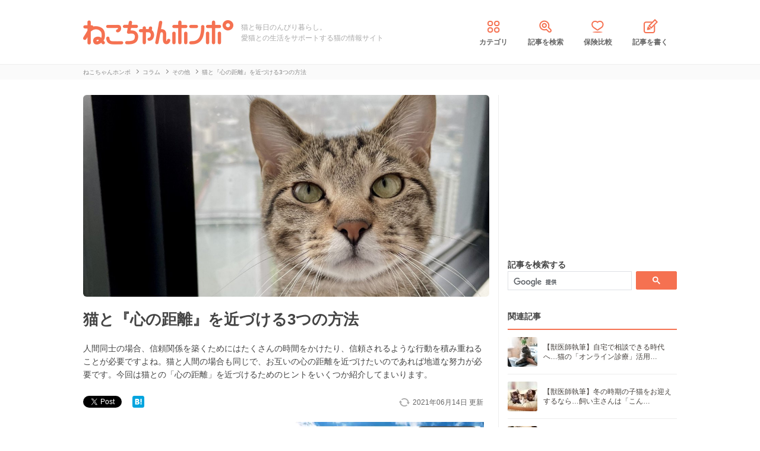

--- FILE ---
content_type: text/html; charset=UTF-8
request_url: https://nekochan.jp/column/article/18738
body_size: 14725
content:
<!doctype html>
<html><head prefix="og: http://ogp.me/ns# fb: http://ogp.me/ns/fb# article: http://ogp.me/ns/article#">
<meta charset="utf-8">

<!-- アイモバイルのオーバーレイ広告＆ディスプレイ広告＆オファーウォール -->
<script type="text/javascript">
  window.pbjsFlux = window.pbjsFlux || {};
  window.pbjsFlux.que = window.pbjsFlux.que || [];
</script>
<script async='async' src="https://flux-cdn.com/client/1000342/nekochan_01601.min.js"></script>

<script type="text/javascript">
  window.googletag = window.googletag || {};
  window.googletag.cmd = window.googletag.cmd || [];
</script>
<script async='async' src='https://securepubads.g.doubleclick.net/tag/js/gpt.js'></script>

<script type="text/javascript">
  window.fluxtag = {
    readyBids: {
      prebid: false,
      google: false
    },
    failSafeTimeout: 3e3,
    isFn: function isFn(object) {
      var _t = 'Function';
      var toString = Object.prototype.toString;
      return toString.call(object) === '[object ' + _t + ']';
    },
    launchAdServer: function () {
      if (!fluxtag.readyBids.prebid) {
        return;
      }
      fluxtag.requestAdServer();
    },
    requestAdServer: function () {
      if (!fluxtag.readyBids.google) {
        fluxtag.readyBids.google = true;
        googletag.cmd.push(function () {
          if (!!(pbjsFlux.setTargetingForGPTAsync) && fluxtag.isFn(pbjsFlux.setTargetingForGPTAsync)) {
            pbjsFlux.que.push(function () {
              pbjsFlux.setTargetingForGPTAsync();
            });
          }
          googletag.pubads().refresh(imobile_gam_slots);
        });
      }
    }
  };
</script>

<script type="text/javascript">
  setTimeout(function() {
    fluxtag.requestAdServer();
  }, fluxtag.failSafeTimeout);
</script>

<script type="text/javascript">
  var imobile_gam_slots = [];
  googletag.cmd.push(function () {
    var REFRESH_KEY = 'refresh';
    var REFRESH_VALUE = 'true';
    imobile_gam_slots.push(googletag.defineSlot('/9176203,21675598135/1884341', [[200, 200], [300, 280], [250, 250], 'fluid', [336, 280], [320, 180], [300, 250]], 'div-gpt-ad-1736155830573-0').addService(googletag.pubads()));
    imobile_gam_slots.push(googletag.defineSlot('/9176203,21675598135/1884342', ['fluid', [200, 200], [320, 180], [250, 250], [300, 250], [336, 280], [300, 280]], 'div-gpt-ad-1736155889885-0').addService(googletag.pubads()));
    imobile_gam_slots.push(googletag.defineSlot('/9176203,21675598135/1884343', [[250, 250], [336, 280], [320, 180], [200, 200], 'fluid', [300, 250], [300, 280]], 'div-gpt-ad-1736155949353-0').addService(googletag.pubads())); 
    imobile_gam_slots.push(googletag.defineSlot('/9176203,21675598135/1860436', [[320, 50], [320, 75], [320, 100], [320, 120], 'fluid', [320, 180]], 'div-gpt-ad-1717554377638-0').setTargeting(REFRESH_KEY, REFRESH_VALUE).setTargeting('test', 'event').addService(googletag.pubads()));
    // Number of seconds to wait after the slot becomes viewable.
    var SECONDS_TO_WAIT_AFTER_VIEWABILITY = 30;
    googletag.pubads().addEventListener('impressionViewable', function(event) {
      var slot = event.slot;
      if (slot.getTargeting(REFRESH_KEY).indexOf(REFRESH_VALUE) > -1) {
        window.imgoogletagrefresh = setTimeout(function() {
          googletag.pubads().refresh([slot]);
        }, SECONDS_TO_WAIT_AFTER_VIEWABILITY * 1000);
      }
    });

    googletag.pubads().enableSingleRequest();
    googletag.pubads().collapseEmptyDivs();
    googletag.pubads().disableInitialLoad();
    googletag.enableServices();

    if (!!(window.pbFlux) && !!(window.pbFlux.prebidBidder) && fluxtag.isFn(window.pbFlux.prebidBidder)) {
      pbjsFlux.que.push(function () {
        window.pbFlux.prebidBidder();
      });
    } else {
      fluxtag.readyBids.prebid = true;
      fluxtag.launchAdServer();
    }
  });
</script>
<meta http-equiv="X-UA-Compatible" content="IE=edge">
<title>猫と『心の距離』を近づける3つの方法 | ねこちゃんホンポ</title>

<link rel="canonical" href="https://nekochan.jp/column/article/18738">


<meta name="description" content="人間同士の場合、信頼関係を築くためにはたくさんの時間をかけたり、信頼されるような行動を積み重ねることが必要ですよね。猫と人間の場合も同じで、お互いの心の距離を近づけたいのであれば地道な努力が必要です。今回は猫との「心の距離」を近づけるためのヒントをいくつか紹介してまいります。">


<meta name="viewport" content="width=device-width, initial-scale=1">

<meta name="thumbnail" content="https://cdn.p-nest.co.jp/c/nekochan.jp/pro/resize/300x300/100/9/11572cd75fc5a8637c820314f1781ecf.jpg">
	

<meta name="google-site-verification" content="-FbfqIw_Dcqe6812lr9rTbev2lT-1AgDlOek_Ga6Yjk">
<meta name="google-site-verification" content="6mUyVUzQn4AS9avxb00F6cRAlfmaUz02d0LpEkdUDZg">

<meta name="p:domain_verify" content="e7d95b659c7cbc380bd2ab5b62170ffe">
<meta property="fb:admins" content="100008615237695">
<meta property="og:site_name" content="ねこちゃんホンポ">
<meta property="og:title" content="猫と『心の距離』を近づける3つの方法 | ねこちゃんホンポ">
<meta property="og:locale" content="ja_JP">
<meta property="og:type" content="article">
<meta property="og:description" content="人間同士の場合、信頼関係を築くためにはたくさんの時間をかけたり、信頼されるような行動を積み重ねることが必要ですよね。猫と人間の場合も同じで、お互いの心の距離を近づけたいのであれば地道な努力が必要です。今回は猫との「心の距離」を近づけるためのヒントをいくつか紹介してまいります。">
<meta property="og:url" content="https://nekochan.jp/column/article/18738">
<meta name="twitter:site" content="@necochan_honpo">
<meta name="twitter:description" content="人間同士の場合、信頼関係を築くためにはたくさんの時間をかけたり、信頼されるような行動を積み重ねることが必要ですよね。猫と人間の場合も同じで、お互いの心の距離を近づけたいのであれば地道な努力が必要です。今回は猫との「心の距離」を近づけるためのヒントをいくつか紹介してまいります。">
<meta name="twitter:creator" content="@necochan_honpo">
<meta name="twitter:card" content="summary_large_image">
<meta name="twitter:title" content="猫と『心の距離』を近づける3つの方法 | ねこちゃんホンポ">
<meta property="og:image" content="https://cdn.p-nest.co.jp/c/nekochan.jp/pro/resize/1200x1200/100/9/11572cd75fc5a8637c820314f1781ecf.jpg">
<meta name="twitter:image" content="https://cdn.p-nest.co.jp/c/nekochan.jp/pro/resize/1200x1200/100/9/11572cd75fc5a8637c820314f1781ecf.jpg">
	
<meta name="robots" content="max-image-preview:large">

<style>img{max-width:100%;height:auto}</style>

<link rel="stylesheet" media="all" type="text/css" href="https://images.nekochan.jp/css/reset.css">
<link rel="stylesheet" media="all" type="text/css" href="https://images.nekochan.jp/css/style.css?1758256958">
<link rel="stylesheet" media="all" type="text/css" href="https://images.nekochan.jp/css/bs_forms.css?1766109494">
<link rel="stylesheet" media="all" type="text/css" href="https://images.nekochan.jp/css/articles_utility.css?1765853245">


<script src="https://ajax.googleapis.com/ajax/libs/jquery/1.11.2/jquery.min.js"></script>



<style type="text/css">
  .leave_recommend {
    position: fixed;
    inset: 0px;
    display: block;
    box-sizing: border-box;
    margin: auto;    
    background-color: #fff;
    overflow: hidden scroll;
    z-index: 2147483647;
  }
</style>

<link rel="alternate" type="application/atom+xml" title="Atom" href="/rss/atom.xml">

<!--icon-->
<link rel="shortcut icon" href="https://images.nekochan.jp/images/favi.ico" type="image/vnd.microsoft.icon">
<link rel="icon" href="https://images.nekochan.jp/images/favi.ico" type="image/vnd.microsoft.icon">
<link rel="apple-touch-icon" href="https://images.nekochan.jp/images/apple-touch-icon.png?20231013">
<link rel="apple-touch-icon" sizes="180x180" href="https://images.nekochan.jp/images/apple-touch-icon-180x180.png?20231013">


<script src="https://images.nekochan.jp/js/article.js?1755654548"></script>


<!-- Global site tag (gtag.js) - Google Analytics -->
<script async src="https://www.googletagmanager.com/gtag/js?id=G-DRBWQ969NG"></script>
<script>
  window.dataLayer = window.dataLayer || [];
  function gtag(){dataLayer.push(arguments);}
  gtag('js', new Date());
  //gtag('config', 'G-DRBWQ969NG');
  gtag('config', 'G-DRBWQ969NG', {
    'content_group': ''
  });
</script>


<!-- アイモバイル-オファーウォールパスバックインステ START -->
<script>
window.addEventListener('message', function(event) {
    if (!event.data) return;
    if (event.data.type !== 'adsbyimobile') return;
    if (!event.data.spotParam) return;
    var spotParam = event.data.spotParam;
    var adElement = document.createElement('div');
    adElement.id = spotParam.elementid;
    document.body.appendChild(adElement);
    (window.adsbyimobile = window.adsbyimobile || []).push(spotParam);
    var adScript = document.createElement('script');
    adScript.async = true;
    adScript.src = 'https://imp-adedge.i-mobile.co.jp/script/v1/spot.js';
    document.body.appendChild(adScript);
});
</script>
<!-- アイモバイル-オファーウォールパスバックインステ END -->
<!-- マイクロアド-リコメンド風（head用） START -->
<script async src="https://securepubads.g.doubleclick.net/tag/js/gpt.js" crossorigin="anonymous"></script>
<script>
  window.googletag = window.googletag || {cmd: []};
  googletag.cmd.push(function() {
    googletag.defineSlot('/23283275661,21675598135/nekochanhonpo_SP/C_115627_nekochanhonpo_SP_inline_GAM', [300, 250], 'div-gpt-ad-1766539715050-0').addService(googletag.pubads());
    googletag.pubads().enableSingleRequest();
    googletag.enableServices();
  });
</script>
<!-- マイクロアド-リコメンド風（head用） END -->
 
  
<!-- Geniee Wrapper Head Tag -->
<script>
  window.gnshbrequest = window.gnshbrequest || {cmd:[]};
  window.gnshbrequest.cmd.push(function(){
    window.gnshbrequest.forceInternalRequest();
  });
</script>

<script async src="https://cpt.geniee.jp/hb/v1/143133/360/wrapper.min.js"></script>

<!-- <script async src="https://imp-adedge.i-mobile.co.jp/smarttags/438/nekochan.jp/default.js"></script>
<script>
  window.smarttag = window.smarttag || {cmd: []};
</script> -->

<script src="https://crs.adapf.com/cirqua.js?id=Z2nzn15e" id="cirqua-jssdk"></script>


<script async='async' src='https://www.googletagservices.com/tag/js/gpt.js'></script>
<script>
var googletag = googletag || {};
googletag.cmd = googletag.cmd || [];
</script>

<script>
googletag.cmd.push(function() {
googletag.defineSlot('/34264398/adstir_560_78152_202660', [300, 250], 'div-gpt-ad-1559010693978-0').addService(googletag.pubads());
googletag.pubads().enableSingleRequest();
googletag.enableServices();
});
</script>
	
<script>
googletag.cmd.push(function() {
googletag.defineSlot('/34264398/adstir_560_78152_202661', [300, 250], 'div-gpt-ad-1559010719075-0').addService(googletag.pubads());
googletag.pubads().enableSingleRequest();
googletag.enableServices();
});
</script>

<script>
  window.gnsrcmd = window.gnsrcmd || {};
  gnsrcmd.cmd = gnsrcmd.cmd || [];
</script>
<script async src="//rj.gssprt.jp/rm/211/808/m211808.js"></script>

<!-- Geniee Wrapper Head Tag -->
<!-- ジーニーのインストリーム広告用 -->
<script>
  window.gnshbrequest = window.gnshbrequest || {cmd:[]};
  window.gnshbrequest.cmd.push(function(){
    window.gnshbrequest.forceInternalRequest();
  });
</script>
<script async src="https://securepubads.g.doubleclick.net/tag/js/gpt.js"></script>
<script async src="https://cpt.geniee.jp/hb/v1/143133/360/wrapper.min.js"></script>
<!-- /Geniee Wrapper Head Tag -->

 <script async src="https://fundingchoicesmessages.google.com/i/pub-8547575683716908?ers=1" nonce="hcbUSyYjq4dmDgMXsan9RQ"></script><script nonce="hcbUSyYjq4dmDgMXsan9RQ">(function() {function signalGooglefcPresent() {if (!window.frames['googlefcPresent']) {if (document.body) {const iframe = document.createElement('iframe'); iframe.style = 'width: 0; height: 0; border: none; z-index: -1000; left: -1000px; top: -1000px;'; iframe.style.display = 'none'; iframe.name = 'googlefcPresent'; document.body.appendChild(iframe);} else {setTimeout(signalGooglefcPresent, 0);}}}signalGooglefcPresent();})();</script>
</head>
	
<body class="">


<!-- GMOのブラウザバッグ（YDN版） -->
  <script async src="https://cdn.gmossp-sp.jp/js/async/g946967/gc.js"></script>
<div class="gmossp_core_g946967">
<script>
window.Gmossp=window.Gmossp||{};window.Gmossp.events=window.Gmossp.events||[];
window.Gmossp.events.push({
    sid: "g946967",
});
</script>
</div>
  <!-- /GMOのブラウザバッグ（YDN版） -->

<!-- アイモバイルのオーバーレイ広告 -->
<div id="im_panel" style='position:fixed;bottom:0;left:0;right:0;width:100%;background:rgba(0, 0, 0, 0);z-index:99998;text-align:center;transform:translate3d(0, 0, 0);'>
  <button type="button" id="im_panel_close" class="btn_parts_sp" onclick="document.getElementById('im_panel').style.display='none'"></button>
  <div id='div-gpt-ad-1717554377638-0' style='margin:auto;text-align:center;z-index:99999;'>
    <script>
      googletag.cmd.push(function() { googletag.display('div-gpt-ad-1717554377638-0'); });
    </script>
  </div>
</div>
<style>.btn_parts_sp{font-family:Arial;width:14px;height:14px;margin:0;padding:0;padding:0;position:absolute;top:-13px;left:5px;cursor:pointer;background:rgba(0,0,0,0);border:none}.btn_parts_sp::after,.btn_parts_sp::before{content:"";position:absolute;top:50%;left:50%;width:2px;height:14px;background:#000}.btn_parts_sp::before{transform:translate(-50%,-50%) rotate(45deg)}.btn_parts_sp::after{transform:translate(-50%,-50%) rotate(-45deg)}@media screen and (min-width:599px){#im_panel{display:none}}</style>

<!--facebook tag-->
<div id="fb-root"></div>
<script>
(function(d, s, id) {
  var js, fjs = d.getElementsByTagName(s)[0];
  if (d.getElementById(id)) return;
  js = d.createElement(s); js.id = id;
  js.async = true;
  js.src = "//connect.facebook.net/ja_JP/sdk.js#xfbml=1&version=v2.0";
  fjs.parentNode.insertBefore(js, fjs);
}(document, 'script', 'facebook-jssdk'));

</script>
<script>
  (function() {
    var cx = '000998346455513717258:bulxnkga2y0';
    var gcse = document.createElement('script');
    gcse.type = 'text/javascript';
    gcse.async = true;
    gcse.src = 'https://cse.google.com/cse.js?cx=' + cx;
    var s = document.getElementsByTagName('script')[0];
    s.parentNode.insertBefore(gcse, s);
  })();
</script>

<div id="container">

<header id="header">
<div class="wrap">
	
<div class="header_logo">	<a href="https://nekochan.jp/"><img src="https://images.nekochan.jp/images/common/header_logo.png" alt="愛猫との生活をサポートする猫の情報サイト　ねこちゃんホンポ" width="254" height="42"></a>
	</div>
<div class="header_dis">猫と毎日のんびり暮らし。<br>愛猫との生活をサポートする猫の情報サイト</div>

<nav class="header_nav">
<ul>
<li><a href="https://nekochan.jp/cat/category_list"><img src="https://images.nekochan.jp/images/common/nav_cate.png" alt="カテゴリ" width="30" height="30">カテゴリ</a></li>
<li><a href="https://nekochan.jp/cat/search_form"><img src="https://images.nekochan.jp/images/common/nav_search.png" alt="記事を検索" width="30" height="30">記事を検索</a></li>
<li><a href="https://pet-hoken-hikaku.jp/insurance/detail/cat/0" target="_blank"><img src="https://images.nekochan.jp/images/common/nav_hoken.png" alt="保険比較" width="30" height="30">保険比較</a></li>
<li><a href="https://pochiwriter.com/" target="_blank"><img src="https://images.nekochan.jp/images/common/nav_post.png" alt="記事を書く" width="30" height="30">記事を書く</a></li>
</ul>
</nav>
		
</div>
</header>


<div class="breadcrumb">
	<div class="wrap">
		<ul class="list" itemscope itemtype="http://schema.org/BreadcrumbList">
						<li itemprop="itemListElement" itemscope itemtype="http://schema.org/ListItem">
			<a href="https://nekochan.jp/" itemprop="item">
				<span itemprop="name">ねこちゃんホンポ</span>
			</a>
			<meta itemprop="position" content="1" />
		</li>
								<li itemprop="itemListElement" itemscope itemtype="http://schema.org/ListItem">
			<a href="https://nekochan.jp/cat/category/column" itemprop="item">
				<span itemprop="name">コラム</span>
			</a>
			<meta itemprop="position" content="2" />
		</li>
								<li itemprop="itemListElement" itemscope itemtype="http://schema.org/ListItem">
			<a href="https://nekochan.jp/cat/category/column/column-other" itemprop="item">
				<span itemprop="name">その他</span>
			</a>
			<meta itemprop="position" content="3" />
		</li>
								<li class="detail_title">
			<span>猫と『心の距離』を近づける3つの方法</span>
		</li>
					</ul>
	</div>
</div>

<div id="content">
<div class="wrap">
	
<main id="main">

<!--記事詳細====================================-->
<article class="article clearfix" itemscope itemtype="http://schema.org/Article" itemref="author">
	
<div itemprop="publisher" itemscope itemtype="https://schema.org/Organization">
	<div itemprop="logo" itemscope itemtype="https://schema.org/ImageObject">
		<meta itemprop="url" content="https://nekochan.jp/images/common/header_logo.png">
		<meta itemprop="width" content="254">
		<meta itemprop="height" content="42">
	</div>
	<meta itemprop="name" content="ねこちゃんホンポ">
</div>

<!-- ヘッドライン -->
<header class="article_head">
			
	<div class="thumbnail_wrap">
				<div class="thumbnail">
			<figure itemprop="image" itemscope itemtype="https://schema.org/ImageObject">
				<img itemprop="contentUrl" src="https://cdn.p-nest.co.jp/c/nekochan.jp/pro/crop/1200x800/center/9/11572cd75fc5a8637c820314f1781ecf.jpg" alt="猫と『心の距離』を近づける3つの方法">
			</figure>
		</div>
			</div>
	
	<h1 class="article_title" itemprop="headline">
		猫と『心の距離』を近づける3つの方法	</h1>
			
		<p class="description" itemprop="description">人間同士の場合、信頼関係を築くためにはたくさんの時間をかけたり、信頼されるような行動を積み重ねることが必要ですよね。猫と人間の場合も同じで、お互いの心の距離を近づけたいのであれば地道な努力が必要です。今回は猫との「心の距離」を近づけるためのヒントをいくつか紹介してまいります。</p>
		
	<div class="article_date_block">
		<meta itemprop="datePublished" content="2021-06-14">
		<p class="article_date">
			<time itemprop="dateModified" datetime="2021-06-14">
				2021年06月14日			</time>
			<span> 更新</span>
		</p>
		<ul class="social_list">
<!--ツイッター-->
	<li class="twitter"><a href="https://twitter.com/share" class="twitter-share-button" data-url="https://nekochan.jp/column/article/18738" data-text="猫と『心の距離』を近づける3つの方法｜ねこちゃんホンポ" data-hashtags="ねこちゃんホンポ">Tweet</a> <script>!function(d,s,id){var js,fjs=d.getElementsByTagName(s)[0],p=/^http:/.test(d.location)?'http':'https';if(!d.getElementById(id)){js=d.createElement(s);js.id=id;js.src=p+'://platform.twitter.com/widgets.js';fjs.parentNode.insertBefore(js,fjs);}}(document, 'script', 'twitter-wjs');</script></li>
<!--Facebook-->
	<li class="facebook"><div class="fb-like" data-href="https://nekochan.jp/column/article/18738" data-layout="button_count" data-action="like" data-show-faces="true" data-share="true"></div></li>
<!--はてブ-->
	<li class="hateb"><a href="http://b.hatena.ne.jp/entry/https://nekochan.jp/column/article/18738" class="hatena-bookmark-button" data-hatena-bookmark-title="Syncer" data-hatena-bookmark-layout="simple-balloon" data-hatena-bookmark-lang="ja" title="このエントリーをはてなブックマークに追加"><img src="https://b.st-hatena.com/images/entry-button/button-only@2x.png" alt="このエントリーをはてなブックマークに追加" width="20" height="20" style="border: none;" loading="lazy" /></a></li>	
</ul>
	</div>
	
	
	<!--header_ad-->
	<aside class="detail_header_ad">
		<div class="article_ad_left">
<!-- ここから記事Hの左に設置する広告コード -->

<div class="article_ad_center">
<div class="ad-height" style="min-height:258px;">
<script async src="//pagead2.googlesyndication.com/pagead/js/adsbygoogle.js"></script>
<!-- neco051_PC_記事ヘッダー -->
<ins class="adsbygoogle"
     style="display:inline-block;width:336px;height:280px"
     data-ad-client="ca-pub-1933819245264512"
     data-ad-slot="6733096843"></ins>
<script>
(adsbygoogle = window.adsbygoogle || []).push({});
</script>
</div>
</div>
<!-- ここまで記事Hの左 -->
</div>


<div class="article_ad_right">
<!-- ここから記事Hの右に設置する広告コード -->

<!-- ジーニー-インストリームタグ -->
<!-- Geniee Body Tag 1591992 -->
<div data-cptid="1591992" style="display: block;">
<script>
  window.gnshbrequest.cmd.push(function() {
    window.gnshbrequest.applyThirdPartyTag("1591992", "[data-cptid='1591992']");
  });
</script>
</div>
<!-- /Geniee Body Tag 1591992 -->

<!-- ここまで記事Hの右 -->
</div>	</aside>
</header>

<!-- writer -->
<div id="author" class="bottom_writer"  itemtype="http://schema.org/Person" itemscope itemprop="author">
	<p class="page_title">執筆ライター</p>
	<div class="article_writer" id="writer">
		<div class="writer_img">
			<a href="https://nekochan.jp/cat/user/126">
				<img src="https://cdn.p-nest.co.jp/c/nekochan.jp/pro/crop/120x120/center/2/27f6e93000ad7c757e04f4cc2cefd1bf.jpg" alt="猫島いのり" width="120" height="120" itemprop="image" loading="lazy">
			</a>
		</div>
		<div class="writer_info">
			<ul class="names">
				<li class="name">
					<a href="https://nekochan.jp/cat/user/126">
						<span itemprop="name">猫島いのり</span>
						<meta property="aja:author" content="猫島いのり">
					</a>
				</li>
								<li class="business">
					猫カフェ店員(前職)				</li>
								<li class="memo" itemprop="description">猫カフェでたくさんの猫ちゃんのお世話をしながら働いていたことがあります。現在はおうちで飼っている猫(ノルウェージャンフォレストキャット)と一緒に生活しながら、猫に関するさまざまな記事を執筆しています。</li>
			</ul>
		</div>
		<span itemprop="homeLocation" itemscope itemtype="http://schema.org/Place"><meta itemprop="name" content="Japan"></span>
	</div>
</div>


<aside class="writer_boshu">
	<div class="title">【犬・猫のライター募集中！（経験不問）】</div>
	<p class="text">現在編集部ではSNSや動画サイトで「話題の犬・猫」を記事にできるライターを募集中！この機会に犬・猫ライターを目指してみませんか？</p>
	<a href="https://wanchan.jp/column/detail/40598">応募はこちらから</a>
</aside>	
<!--目次-->
<nav class="mokui">
	<h2 class="mokuji_title">目次</h2>
	<ul class="mokuji_list">
				<li>
			<a href="#anchor1" title="猫と「心の距離」を繋げるためにできることは？">猫と「心の距離」を繋げるためにできることは？</a>					</li>
				<li>
			<a href="#anchor2" title="まとめ">まとめ</a>					</li>
			</ul>
</nav>

	
<!-- 記事本文 -->
	<div class="article_body" itemprop="articleBody">
		<div class="toc-index" id="anchor1"></div>
<h2 class="mtitle">猫と「心の距離」を繋げるためにできることは？</h2>

<div class="source"><img src="https://cdn.p-nest.co.jp/c/nekochan.jp/pro/resize/700x500/100/5/0937da1753bf0c3fd0f188d7d88c0b51.jpg" width="700" height="467" alt="猫を抱っこする女性"></div>

<p>
猫によって性格はさまざまなので、すぐに人間と打ち解けることができるフレンドリーな子もいる一方で、信頼関係を築くのに時間がかかる子もいます。
</p>

<p>
しかし、警戒心の強い猫でも根気よく誠意をみせて接し続ければ、少しずつ心の距離を近づけることはできます。
</p>

<p>
そこで、今回は猫からの信頼を得て心の距離を近づけるための方法をいくつか紹介をしていきましょう！
</p>

<p>
「猫ともっと仲良くなりたい！」と思っている方のお役に立てれば幸いです。
</p>

<div class="toc-index" id="anchor1_0"></div>
<h3 class="stitle">1.ごはんやおやつなどでコミュニケーションをとる</h3>

<div class="source"><img src="https://cdn.p-nest.co.jp/c/nekochan.jp/pro/resize/700x500/100/1/937491440568fab4698719ec983f467e.jpg" width="700" height="467" alt="おやつをもらっている猫"></div>

<p>
猫にとってごはんやおやつなどの食べ物は、生きる上で欠かせないものであり、食欲旺盛な子もたくさんいます。
</p>

<p>
「ごはんやおやつなどを渡してくれる人間=自分にとって良い存在」と認識してくれる猫は非常に多いといってよいでしょう。
</p>

<p>
そのため、毎日適量のごはんやおやつを猫にあげてコミュニケーションをとることで仲を深める方法はとてもおすすめです。
</p>

<p>
ただし「おやつやごはんを与えるといっぱい懐いてもらえるから」といって、過剰に与えるのはやめましょう。
</p>

<p>
食べ過ぎは肥満の原因になったり、最悪の場合病気にも繋がってしまう危険性もあるため、あくまでも「適量を与える」のがベストといえます。
</p>
<div class="ad_kizi_in"><div class="article_ad_left">
<!-- ここから文中Aの左に設置する広告コード -->

<script async src="//pagead2.googlesyndication.com/pagead/js/adsbygoogle.js"></script>
<!-- neco022_PC_文中A02_レクタングル -->
<ins class="adsbygoogle"
     style="display:inline-block;width:336px;height:280px"
     data-ad-client="ca-pub-1933819245264512"
     data-ad-slot="3463182044"></ins>
<script>
(adsbygoogle = window.adsbygoogle || []).push({});
</script>

<!-- ここまで文中Aの左 -->
</div>


<div class="article_ad_right">
<!-- ここから文中Aの右に設置する広告コード -->

<script async src="//pagead2.googlesyndication.com/pagead/js/adsbygoogle.js"></script>
<!-- neco022_PC_文中A_レクタングル -->
<ins class="adsbygoogle"
     style="display:inline-block;width:336px;height:280px"
     data-ad-client="ca-pub-1933819245264512"
     data-ad-slot="5036589642"></ins>
<script>
(adsbygoogle = window.adsbygoogle || []).push({});
</script>

<!-- ここまで文中Aの右 -->
</div></div>
<div class="toc-index" id="anchor1_1"></div>
<h3 class="stitle">2.おもちゃで遊んであげる</h3>

<div class="source"><img src="https://cdn.p-nest.co.jp/c/nekochan.jp/pro/resize/700x500/100/1/7fa897552740755301384d4e9d655b8e.jpg" width="667" height="500" alt="ねこじゃらしで遊ぶ猫"></div>

<p>
猫用のおもちゃなどで遊んであげるのも、心の距離を近づけるのに有効といえるでしょう。
</p>

<p>
特に、遊んでもらうことが大好きな猫やからだを動かすのが大好きな猫の場合は、猫用のおもちゃを使ってあげると喜んでもらえる傾向にあります。
</p>

<p>
ねこじゃらしやボール、猫用のレーザーポインターなど、おもちゃにもさまざまな種類があり、猫によっておもちゃの好みも分かれるので、愛猫がどのようなおもちゃを好むか、色々買って試してみるのもよいでしょう。
</p>

<div class="toc-index" id="anchor1_2"></div>
<h3 class="stitle">3.「猫がひとりになれる時間」も作ってあげる</h3>

<div class="source"><img src="https://cdn.p-nest.co.jp/c/nekochan.jp/pro/resize/700x500/100/5/e3d026212d097c5661a0dd587222b0f5.jpg" width="700" height="467" alt="キャットタワーの上でくつろぐ猫"></div>

<p>
猫に構ってあげたり、おやつやごはんなどを与えてコミュニケーションをとるのも大切ですが、その一方で「ひとりになれる時間」を作ってあげるのも非常に大切です。
</p>

<p>
猫は遊んでほしい時もあれば、ひとりで静かに過ごしたい時もあります。
</p>

<p>
そのため、そのような猫の気持ちを尊重してあげれば猫からの信頼も増すことでしょう。
</p>

<div class="toc-index" id="anchor2"></div>
<h2 class="mtitle">まとめ</h2>

<div class="source"><img src="https://cdn.p-nest.co.jp/c/nekochan.jp/pro/resize/700x500/100/7/5f9f2aa648ac464877ba3514dec92397.jpg" width="700" height="467" alt="ムッとした表情の猫"></div>
<p class="source_link-todaycat">今日のねこちゃんより：<a href="https://nekochan.jp/photo/detail/21882" target="_blank">そらくん♂ / キジトラ / 3kg</a></p>
<p>
猫と心の距離を近づけたいのであれば、「猫がどんなことを好むのか」を考えて行動に移すことがポイントといえるでしょう。
</p>

<p>
猫と真摯に向き合って接していけば、多少時間はかかるかもしれませんが、飼い主さんの気持ちがそのうち猫にもきっと伝わるはずです。
</p>
		
						
		
		
		<!--bottom_ad-->
		<aside>
			<ul class="detail_footer_ad">
				<li class="detail_footer_ad_2">
					<script async src="//pagead2.googlesyndication.com/pagead/js/adsbygoogle.js"></script>
<!-- neco032_PC_フッターB -->
<ins class="adsbygoogle"
     style="display:inline-block;width:336px;height:280px"
     data-ad-client="ca-pub-1933819245264512"
     data-ad-slot="6476943646"></ins>
<script>
(adsbygoogle = window.adsbygoogle || []).push({});
</script>				</li>
				<li class="detail_footer_ad_1">
					<script async src="//pagead2.googlesyndication.com/pagead/js/adsbygoogle.js"></script>
<!-- neco031_PC_フッターA -->
<ins class="adsbygoogle"
     style="display:inline-block;width:336px;height:280px"
     data-ad-client="ca-pub-1933819245264512"
     data-ad-slot="3523477248"></ins>
<script>
(adsbygoogle = window.adsbygoogle || []).push({});
</script>				</li>
			</ul>
		</aside>
	</div>



<div class="article_bottom_ad_sp">
	<p>スポンサーリンク</p>
	<script async src="//pagead2.googlesyndication.com/pagead/js/adsbygoogle.js"></script>
<!-- neco071_PC_コメント内 -->
<ins class="adsbygoogle"
     style="display:inline-block;width:336px;height:280px"
     data-ad-client="ca-pub-1933819245264512"
     data-ad-slot="6468243965"></ins>
<script>
(adsbygoogle = window.adsbygoogle || []).push({});
</script>
</div>
</article>

<aside>
<h2 class="page_title_reco">おすすめ記事</h2>

<!-- ここからTAXEL -->
<div style="min-height:416px;">
<div id="gmo_rw_9709" data-gmoad="rw"></div>
</div>

<!-- ここからアウトブレイン -->
<script type="text/javascript" async="async" src="//widgets.outbrain.com/outbrain.js"></script>
<div class="OUTBRAIN" data-src="DROP_PERMALINK_HERE" data-widget-id="AR_10"></div>
	
</aside>

<!-- コメントフォーム-->
<div class="comment_list_form" id="comment_list_form">
<aside>
		<form action="https://nekochan.jp/cat/comment_cf/18738" enctype="multipart/form-data" method="post" accept-charset="utf-8">
                                                                                                                       <input type="hidden" name="csrf_token" value="83ea8be1aaab53e65d4dc6e1010880c2" />
	<div class="comment_list_form_wrap">
		<h2 class="comment_list_form_tile">
			飼い主の声を書き込んでください		</h2>
		<p class="com_obi_dis">
			あなたの体験談やハウツー・解決方法など、他の飼い主さんやその愛猫の為にもなる情報をみんなで書き込んで、猫と人の共同生活をより豊かにしていきましょう。		</p>
		<div class="comment_list_form_inner">
			<!-- エラーメッセージ-->
			
			<div class="name_other_wrap">
				<div class="name form-group">
					<input type="text" name="name" class="form-control" value="" placeholder="ニックネーム（未記入時は匿名）">
				</div>
				<div class="generation form-group">
					<select name="generation" class="form-control">
												<option value="0" selected>年齢を選択</option>
												<option value="10">10代</option>
												<option value="20">20代</option>
												<option value="30">30代</option>
												<option value="40">40代</option>
												<option value="50">50代以上</option>
											</select>
				</div>
				<div class="sex form-group">
					<div class="radio-grp">
												<input type="radio" value="woman" id="woman" name="sex" checked><label for="woman">女性</label>
												<input type="radio" value="man" id="man" name="sex"><label for="man">男性</label>
											</div>
				</div>
			<!-- / .name_other_wrap -->
			</div>

			<div class="body form-group">
				<textarea name="body" class="form-control" placeholder="入力してください(全角2,000文字まで)"></textarea>
			</div>
			<div class="photo form-group">
				<p>写真を付ける</p>
				<input type="file" name="userfile" class="form-control-file">
			</div>
		<!-- / .comment_list_form_inner -->
		</div>

		<div class="comment_list_form_btn">
			<input type="submit" name="act" value="投稿">
			<p>この記事への書き込みは編集部が確認・承認した後反映されます。</p>
		</div>
	<!-- / .comment_list_form_wrap -->
	</div>

	<dl class="attention">
		<dt>書き込みに関する注意点</dt>
		<dd>
			<p>この書き込み機能は「他の猫の飼い主さんの為にもなる情報や体験談等をみんなで共有し、猫と人の生活をより豊かにしていく」ために作られた機能です。従って、下記の内容にあたる悪質と捉えられる文章を投稿した際は、投稿の削除や該当する箇所の削除、又はブロック処理をさせていただきます。予めご了承の上、節度ある書き込みをお願い致します。</p>
			<ul>
				<li>・過度と捉えられる批判的な書き込み</li>
				<li>・誹謗中傷にあたる過度な書き込み</li>
				<li>・ライター個人を誹謗中傷するような書き込み</li>
				<li>・荒らし行為</li>
				<li>・宣伝行為</li>
				<li>・その他悪質と捉えられる全ての行為</li>
			</ul>
			<p>※android版アプリは画像の投稿に対応しておりません。</p>
		</dd>
	</dl>
	<script>
	$(function(){
		$(".attention").click(function(){
			$(".attention_dis").slideToggle();
		});
	});
	</script>
	</form></aside>
</div>
	
<!-- / コメントフォーム END -->


<aside>
	<div class="article_footer_sns">
		<ul class="social_list">
<!--ツイッター-->
	<li class="twitter"><a href="https://twitter.com/share" class="twitter-share-button" data-url="https://nekochan.jp/column/article/18738" data-text="猫と『心の距離』を近づける3つの方法｜ねこちゃんホンポ" data-hashtags="ねこちゃんホンポ">Tweet</a> <script>!function(d,s,id){var js,fjs=d.getElementsByTagName(s)[0],p=/^http:/.test(d.location)?'http':'https';if(!d.getElementById(id)){js=d.createElement(s);js.id=id;js.src=p+'://platform.twitter.com/widgets.js';fjs.parentNode.insertBefore(js,fjs);}}(document, 'script', 'twitter-wjs');</script></li>
<!--Facebook-->
	<li class="facebook"><div class="fb-like" data-href="https://nekochan.jp/column/article/18738" data-layout="button_count" data-action="like" data-show-faces="true" data-share="true"></div></li>
<!--はてブ-->
	<li class="hateb"><a href="http://b.hatena.ne.jp/entry/https://nekochan.jp/column/article/18738" class="hatena-bookmark-button" data-hatena-bookmark-title="Syncer" data-hatena-bookmark-layout="simple-balloon" data-hatena-bookmark-lang="ja" title="このエントリーをはてなブックマークに追加"><img src="https://b.st-hatena.com/images/entry-button/button-only@2x.png" alt="このエントリーをはてなブックマークに追加" width="20" height="20" style="border: none;" loading="lazy" /></a></li>	
</ul>
	</div>
</aside>
	
</main>
<!---end main -->
<aside id="side">
	
<!--固定-->
<div id="side_fixed">

<aside class="side_ad">
	<script async src="//pagead2.googlesyndication.com/pagead/js/adsbygoogle.js"></script>
<!-- neco001_PC_右カラムE -->
<ins class="adsbygoogle"
     style="display:inline-block;width:300px;height:250px"
     data-ad-client="ca-pub-1933819245264512"
     data-ad-slot="8384910041"></ins>
<script>
(adsbygoogle = window.adsbygoogle || []).push({});
</script></aside>
						
<section class="side_search">
	<h2 class="page_title">記事を検索する</h2>
	<div class="gcse-searchbox-only"></div>
</section>

<!--サークルリスト-->
	
	
<!--関連記事-->
<section class="side_kanren">
	<h2 class="page_title">関連記事</h2>
	<ul class="lists">
			<li>
		<a href="https://nekochan.jp/cat/article/44412">
		<div class="img"><img src="https://cdn.p-nest.co.jp/c/nekochan.jp/pro/crop/50x50/center/1/b93431eb0097fd85f746a351032d5eec.jpg" alt="【獣医師執筆】自宅で相談できる時代へ…猫の「オンライン診療」活用ガイド" width="50" height="50" loading="lazy"></div>
		<div class="detail"><p class="list_title">【獣医師執筆】自宅で相談できる時代へ…猫の「オンライン診療」活用…</p></div>
		</a>
		</li>
			<li>
		<a href="https://nekochan.jp/cat/article/44359">
		<div class="img"><img src="https://cdn.p-nest.co.jp/c/nekochan.jp/pro/crop/50x50/center/0/ae1eded632f527a4126d5914cbc6ef23.jpg" alt="【獣医師執筆】冬の時期の子猫をお迎えするなら…飼い主さんは「こんなこと」に気を付けて！" width="50" height="50" loading="lazy"></div>
		<div class="detail"><p class="list_title">【獣医師執筆】冬の時期の子猫をお迎えするなら…飼い主さんは「こん…</p></div>
		</a>
		</li>
			<li>
		<a href="https://nekochan.jp/cat/article/43965">
		<div class="img"><img src="https://cdn.p-nest.co.jp/c/nekochan.jp/pro/crop/50x50/center/4/7fd6b1e20818421660870bff98ab1ffb.jpg" alt="実家に預けられた犬→あまりにも吠えすぎて…まさかの『独特な脅しを受ける姿』に10万いいね集まる「そんな銃口みたいにｗｗ」「いい顔してる」" width="50" height="50" loading="lazy"></div>
		<div class="detail"><p class="list_title">実家に預けられた犬→あまりにも吠えすぎて…まさかの『独特な脅しを…</p></div>
		</a>
		</li>
			<li>
		<a href="https://nekochan.jp/cat/article/43518">
		<div class="img"><img src="https://cdn.p-nest.co.jp/c/nekochan.jp/pro/crop/50x50/center/6/dbcc92e5c994a0a4089f3443b21016d0.jpg" alt="ペット保険ご成約で豪華プレゼントキャンペーン実施中！" width="50" height="50" loading="lazy"></div>
		<div class="detail"><p class="list_title">ペット保険ご成約で豪華プレゼントキャンペーン実施中！</p></div>
		</a>
		</li>
			<li>
		<a href="https://nekochan.jp/cat/article/42750">
		<div class="img"><img src="https://cdn.p-nest.co.jp/c/nekochan.jp/pro/crop/50x50/center/2/542a057699966279175f717cc4d3a417.jpg" alt="猫に多い心臓病「心筋症」について｜主な症状から治療法まで獣医が解説" width="50" height="50" loading="lazy"></div>
		<div class="detail"><p class="list_title">猫に多い心臓病「心筋症」について｜主な症状から治療法まで獣医が…</p></div>
		</a>
		</li>
			<li>
		<a href="https://nekochan.jp/cat/article/42749">
		<div class="img"><img src="https://cdn.p-nest.co.jp/c/nekochan.jp/pro/crop/50x50/center/9/a4e4f1a05bdc2392d62a28323102f76d.jpg" alt="愛猫との最期の過ごし方｜どんな心構えで過ごし、どんなことを準備しておくか？【獣医が解説】" width="50" height="50" loading="lazy"></div>
		<div class="detail"><p class="list_title">愛猫との最期の過ごし方｜どんな心構えで過ごし、どんなことを準備…</p></div>
		</a>
		</li>
			<li>
		<a href="https://nekochan.jp/cat/article/42748">
		<div class="img"><img src="https://cdn.p-nest.co.jp/c/nekochan.jp/pro/crop/50x50/center/3/9876c98267133b3d8086d586e6ee18ea.jpg" alt="猫の宿命「腎臓病」とは？患いやすい理由、主な症状から治療の流れまで現役獣医が解説" width="50" height="50" loading="lazy"></div>
		<div class="detail"><p class="list_title">猫の宿命「腎臓病」とは？患いやすい理由、主な症状から治療の流れ…</p></div>
		</a>
		</li>
			<li>
		<a href="https://nekochan.jp/cat/article/41975">
		<div class="img"><img src="https://cdn.p-nest.co.jp/c/nekochan.jp/pro/crop/50x50/center/4/d450ab8ceb7c001f45157ad0664a6fef.jpg" alt="【獣医が解説】猫の「膵炎」ってなに？愛猫の命を守るために知っておきたい病気の知識" width="50" height="50" loading="lazy"></div>
		<div class="detail"><p class="list_title">【獣医が解説】猫の「膵炎」ってなに？愛猫の命を守るために知って…</p></div>
		</a>
		</li>
			<li>
		<a href="https://nekochan.jp/cat/article/41974">
		<div class="img"><img src="https://cdn.p-nest.co.jp/c/nekochan.jp/pro/crop/50x50/center/9/cc6f049c0d4c3be12a458abaaeda488e.jpg" alt="猫からうつるウイルスで人が死亡…“SFTS”とは？今すぐできる予防策を獣医が解説" width="50" height="50" loading="lazy"></div>
		<div class="detail"><p class="list_title">猫からうつるウイルスで人が死亡…“SFTS”とは？今すぐできる予防策を…</p></div>
		</a>
		</li>
			<li>
		<a href="https://nekochan.jp/cat/article/41973">
		<div class="img"><img src="https://cdn.p-nest.co.jp/c/nekochan.jp/pro/crop/50x50/center/3/f77ac2dd14206af7ab6e54e19e0cef4c.jpg" alt="愛猫の「黒いブツブツ」それって猫ニキビかも？意外と知らない猫の皮膚トラブル" width="50" height="50" loading="lazy"></div>
		<div class="detail"><p class="list_title">愛猫の「黒いブツブツ」それって猫ニキビかも？意外と知らない猫の…</p></div>
		</a>
		</li>
		</ul>
	<a class="link" href="https://nekochan.jp/cat/category/column/column-other">もっと見る</a>
</section><!-- /side_kanren END -->
		
<nav class="side_cate">
	<h2 class="page_title">カテゴリ一覧</h2>
	<!--カテゴリ-->
	<div class="nav_cat">
		<ul>
					<li><a href="https://nekochan.jp/cat/category/breeding">猫の飼い方</a></li>
					<li><a href="https://nekochan.jp/cat/category/training">しつけ</a></li>
					<li><a href="https://nekochan.jp/cat/category/feeling">気持ち</a></li>
					<li><a href="https://nekochan.jp/cat/category/behavior">行動</a></li>
					<li><a href="https://nekochan.jp/cat/category/sick">病気</a></li>
					<li><a href="https://nekochan.jp/cat/category/healthcare">健康</a></li>
					<li><a href="https://nekochan.jp/cat/category/food">食べ物</a></li>
					<li><a href="https://nekochan.jp/cat/category/goods">猫用品</a></li>
					<li><a href="https://nekochan.jp/cat/category/catspecies">猫種</a></li>
					<li><a href="https://nekochan.jp/cat/category/cattype">猫種の情報</a></li>
					<li><a href="https://nekochan.jp/cat/category/knowledge">猫の豆知識</a></li>
					<li><a href="https://nekochan.jp/cat/category/outing">お出かけ</a></li>
					<li><a href="https://nekochan.jp/cat/category/meet-a-cat">猫に会う</a></li>
					<li><a href="https://nekochan.jp/cat/category/topics">話題</a></li>
					<li><a href="https://nekochan.jp/cat/category/column">コラム</a></li>
					<li><a href="https://nekochan.jp/cat/category/douga">動画</a></li>
					<li><a href="https://nekochan.jp/cat/category/manga">漫画</a></li>
				</ul>
	</div>
	<!--end 動画カテゴリ-->
</nav>


<section class="side_ranking">
	<h2 class="page_title">よく読まれている記事</h2>
	<ul>
			<li class="num1">
			<a href="https://nekochan.jp/cat/article/44536">
			<p class="rank">1</p>
			<p class="img">
								<img src="https://cdn.p-nest.co.jp/c/nekochan.jp/pro/crop/284x100/center/0/160cde56708e308b011485e356df5ab8.jpg" alt="こんなに小さかった子猫が、『約１か月後』→想像以上に大きくなって……" width="284" height="100" loading="lazy">
			</p>
			<div class="detail">
				<p class="rank_textcut">こんなに小さかった子猫が、『約１か月後』→想像以上に大きくなって……</p>
				<p class="name">忍野あまね</p>
			</div>
			</a>
		</li>
			<li class="">
			<a href="https://nekochan.jp/cat/article/44297">
			<p class="rank">2</p>
			<p class="img">
								<img src="https://cdn.p-nest.co.jp/c/nekochan.jp/pro/crop/130x80/center/0/869229a0722fffd9504e1808fdff703d.jpg" alt="目を離したすきに『おにぎりをくわえていた子猫』→とり返そうとしたら…" width="130" height="80" loading="lazy">
			</p>
			<div class="detail">
				<p class="rank_textcut">目を離したすきに『おにぎりをくわえていた子猫』→とり返そうとしたら…</p>
				<p class="name">みっき</p>
			</div>
			</a>
		</li>
			<li class="">
			<a href="https://nekochan.jp/cat/article/44577">
			<p class="rank">3</p>
			<p class="img">
								<img src="https://cdn.p-nest.co.jp/c/nekochan.jp/pro/crop/130x80/center/6/1a2861d50fbd19f7192915a0f6a4e454.jpg" alt="一生懸命あとをついて来た『ひとりぼっちの小さな黒猫』→家族になって…" width="130" height="80" loading="lazy">
			</p>
			<div class="detail">
				<p class="rank_textcut">一生懸命あとをついて来た『ひとりぼっちの小さな黒猫』→家族になって…</p>
				<p class="name">しおり</p>
			</div>
			</a>
		</li>
			<li class="">
			<a href="https://nekochan.jp/cat/article/44681">
			<p class="rank">4</p>
			<p class="img">
								<img src="https://cdn.p-nest.co.jp/c/nekochan.jp/pro/crop/130x80/center/9/673bd19ef0ff8bafcea0019785eb3dc5.jpg" alt="保護された子猫→『優しい先住犬』と2か月一緒に生活した結果…泣けるほ…" width="130" height="80" loading="lazy">
			</p>
			<div class="detail">
				<p class="rank_textcut">保護された子猫→『優しい先住犬』と2か月一緒に生活した結果…泣けるほ…</p>
				<p class="name">伊藤悠</p>
			</div>
			</a>
		</li>
			<li class="">
			<a href="https://nekochan.jp/cat/article/44477">
			<p class="rank">5</p>
			<p class="img">
								<img src="https://cdn.p-nest.co.jp/c/nekochan.jp/pro/crop/130x80/center/3/708074b34bafbe110be35561371b01e6.jpg" alt="『猫詐欺？』小さくて可愛らしかった『パヤパヤ子猫』が、成長した結…" width="130" height="80" loading="lazy">
			</p>
			<div class="detail">
				<p class="rank_textcut">『猫詐欺？』小さくて可愛らしかった『パヤパヤ子猫』が、成長した結…</p>
				<p class="name">大竹晋平</p>
			</div>
			</a>
		</li>
		</ul>
 <!-- / .side_ranking -->
</section>
		
<aside class="side_ad">
	<a href="http://pochiwriter.com/?ipn=necochan" target="_blank"><img src="https://cdn.p-nest.co.jp/c/nekochan.jp/pro/resize/320x320/100/2/fb0993a96de3f0ef3872d6025ef6e21b.jpg" alt="ポチライター" width="320" height="267" style="width: 100%;"></a></aside>
		
</div><!-- /side_fixed END -->
	
	<div id="gmo_rw_14199" data-gmoad="rw"></div>
<script type="text/javascript" src="//cdn.taxel.jp/350/rw.js" async="" charset="UTF-8"></script>	
</aside><!-- /side END -->
</div><!---end wrap -->
</div><!---end content -->


<footer class="footer">
	
	<div id="pagetop"><p><img src="https://images.nekochan.jp/images/common/top_page_sp.png" alt="先頭へ" width="66" height="78" loading="lazy"></p>先頭へ</div>

	<div class="footer_container">
		<div class="footer_nav">
			<dl class="service">
				<dt>サービス一覧</dt>
				<dd>
					<ul class="list">
						<li><a href="https://nekochan.jp/photo">今日のねこちゃん</a></li>
						<li><a href="https://pet-hoken-hikaku.jp/">ペット保険</a></li>
						<li><a href="https://nekochan.jp/nyanlink">にゃんリンク</a></li>
					</ul>
				</dd>
			</dl>
			<dl class="about">
				<dt>ねこちゃんホンポについて</dt>
				<dd>
				<ul class="list">
					<li><a href="https://nekochan.jp/top/feature">ねこちゃんホンポとは</a></li>
					<li><a href="https://nekochan.jp/top/editpolicy">編集ポリシー</a></li>
					<li><a href="https://nekochan.jp/cat/category_list">カテゴリ一覧</a></li>
					<li><a href="https://nekochan.jp/cat/search_form">記事を検索</a></li>
					<li><a href="https://nekochan.jp/cat/specialist">専門家一覧</a></li>
					<li><a href="https://pochiwriter.com/" target="_blank" rel="nofollow">ライター募集</a></li>
				</ul>
				<ul class="list">
					<li><a href="https://nekochan.jp/top/rule">利用規約</a></li>
					<li><a href="https://nekochan.jp/top/privacy">プライバシーポリシー</a></li>
					<li><a href="https://nekochan.jp/top/company">運営会社</a></li>
					<li><script type="text/javascript">
	//<![CDATA[
	var l=new Array();
	l[0] = '>';
	l[1] = 'a';
	l[2] = '/';
	l[3] = '<';
	l[4] = '|12379';
	l[5] = '|12431';
	l[6] = '|21512';
	l[7] = '|12356';
	l[8] = '|21839';
	l[9] = '|12362';
	l[10] = '>';
	l[11] = '"';
	l[12] = '|112';
	l[13] = '|106';
	l[14] = '|46';
	l[15] = '|110';
	l[16] = '|97';
	l[17] = '|104';
	l[18] = '|99';
	l[19] = '|111';
	l[20] = '|107';
	l[21] = '|101';
	l[22] = '|110';
	l[23] = '|64';
	l[24] = '|111';
	l[25] = '|102';
	l[26] = '|110';
	l[27] = '|105';
	l[28] = ':';
	l[29] = 'o';
	l[30] = 't';
	l[31] = 'l';
	l[32] = 'i';
	l[33] = 'a';
	l[34] = 'm';
	l[35] = '"';
	l[36] = '=';
	l[37] = 'f';
	l[38] = 'e';
	l[39] = 'r';
	l[40] = 'h';
	l[41] = ' ';
	l[42] = 'a';
	l[43] = '<';

	for (var i = l.length-1; i >= 0; i=i-1) {
		if (l[i].substring(0, 1) === '|') document.write("&#"+unescape(l[i].substring(1))+";");
		else document.write(unescape(l[i]));
	}
	//]]>
</script></li>
				</ul>
				</dd>
			</dl>
		</div>

		<div class="logo">
			<a href="https://nekochan.jp/"><img src="https://images.nekochan.jp/images/common/footer_logo_sp.png" alt="ねこちゃんホンポ" width="440" height="68" loading="lazy"></a>
			
						<p class="note">猫のために、猫の気持ちを知り、猫と共に暮らす。ねこちゃんホンポは、あなたと愛猫の共同生活に色付けをする猫専門の情報サイトです。</p>
						<ul class="footer_nsn_link">
				<!--ツイッター-->
				<li class="twitter">
					<a href="https://twitter.com/necochan_honpo" target="_blank"><img src="https://images.nekochan.jp/images/common/article_twitter_sp.png" alt="Twitterページ" width="50" height="50" loading="lazy"></a>
				</li>
				<!--Facebook-->
				<li class="facebook">
					<a href="https://www.facebook.com/necochan.honpo/" target="_blank"><img src="https://images.nekochan.jp/images/common/article_facebook_sp.png" alt="Facebookページ" width="50" height="50" loading="lazy"></a>
				</li>
			</ul>
		</div>
	</div>

	<div class="copyright">
		<div class="wrap"><small>Copyright © P-NEST JAPAN INC.</small></div>
	</div>
</footer>

</div>
<!--end container -->


<script type="text/javascript" src="https://images.nekochan.jp/js/jquery.cookie.min.js"></script>
<script type="text/javascript" src="https://images.nekochan.jp/js/basic.js"></script>

<!--マーベリック-->
<script src="https://crs.adapf.com/cirqua.js?id=Z2nzn15e" id="cirqua-jssdk"></script>


<!--マイクロアドDMP -->
<script type="text/javascript" src="//d-cache.microad.jp/js/td_nh_access.js"></script>
<script type="text/javascript">
  microadTd.NH.start({})
</script>



<script src="https://cdn.webpush.jp/js/pushone.js" charset="utf-8" data-bptoken="f47ae6a320b25f29d57561b2debba7912402590fd6e44f56d8d1901694a7652f"></script>

</body>
</html>




--- FILE ---
content_type: text/html; charset=utf-8
request_url: https://www.google.com/recaptcha/api2/aframe
body_size: 116
content:
<!DOCTYPE HTML><html><head><meta http-equiv="content-type" content="text/html; charset=UTF-8"></head><body><script nonce="bEXhXV4qz9RJUdYzuT9vvg">/** Anti-fraud and anti-abuse applications only. See google.com/recaptcha */ try{var clients={'sodar':'https://pagead2.googlesyndication.com/pagead/sodar?'};window.addEventListener("message",function(a){try{if(a.source===window.parent){var b=JSON.parse(a.data);var c=clients[b['id']];if(c){var d=document.createElement('img');d.src=c+b['params']+'&rc='+(localStorage.getItem("rc::a")?sessionStorage.getItem("rc::b"):"");window.document.body.appendChild(d);sessionStorage.setItem("rc::e",parseInt(sessionStorage.getItem("rc::e")||0)+1);localStorage.setItem("rc::h",'1768452441525');}}}catch(b){}});window.parent.postMessage("_grecaptcha_ready", "*");}catch(b){}</script></body></html>

--- FILE ---
content_type: text/css
request_url: https://images.nekochan.jp/css/bs_forms.css?1766109494
body_size: 4427
content:
/* This CSS file is generated from Sass. */
/* reboot */
label {
  display: inline-block;
  margin-bottom: 0.7rem;
}

button {
  border-radius: 0;
}

button:focus {
  outline: 1px dotted;
  outline: 5px auto -webkit-focus-ring-color;
}

input,
button,
select,
optgroup,
textarea {
  margin: 0;
  font-family: inherit;
  font-size: inherit;
  line-height: inherit;
}

button,
input {
  overflow: visible;
}

button,
select {
  text-transform: none;
}

[role=button] {
  cursor: pointer;
}

select {
  word-wrap: normal;
}

button,
[type=button],
[type=reset],
[type=submit] {
  -webkit-appearance: button;
}

button:not(:disabled),
[type=button]:not(:disabled),
[type=reset]:not(:disabled),
[type=submit]:not(:disabled) {
  cursor: pointer;
}

button::-moz-focus-inner,
[type=button]::-moz-focus-inner,
[type=reset]::-moz-focus-inner,
[type=submit]::-moz-focus-inner {
  padding: 0;
  border-style: none;
}

input[type=radio],
input[type=checkbox] {
  box-sizing: border-box;
  padding: 0;
}

textarea {
  overflow: auto;
  resize: vertical;
}

fieldset {
  min-width: 0;
  padding: 0;
  margin: 0;
  border: 0;
}

legend {
  display: block;
  width: 100%;
  max-width: 100%;
  padding: 0;
  margin-bottom: 0.5rem;
  font-size: 1.5rem;
  line-height: inherit;
  color: inherit;
  white-space: normal;
}

progress {
  vertical-align: baseline;
}

[type=number]::-webkit-inner-spin-button,
[type=number]::-webkit-outer-spin-button {
  height: auto;
}

[type=search] {
  outline-offset: -2px;
  -webkit-appearance: none;
}

[type=search]::-webkit-search-decoration {
  -webkit-appearance: none;
}

::-webkit-file-upload-button {
  font: inherit;
  -webkit-appearance: button;
}

/* forms */
.form-control {
  display: block;
  width: 100%;
  height: calc(1.5em + 1.05rem + 2px);
  padding: 0.525rem 1.05rem;
  font-size: 1.6rem;
  font-weight: 400;
  line-height: 1.5;
  color: #495057;
  background-color: #fff;
  background-clip: padding-box;
  border: 1px solid #ced4da;
  border-radius: 0.35rem;
  transition: border-color 0.15s ease-in-out, box-shadow 0.15s ease-in-out;
}
@media (prefers-reduced-motion: reduce) {
  .form-control {
    transition: none;
  }
}
.form-control::-ms-expand {
  background-color: transparent;
  border: 0;
}
.form-control:-moz-focusring {
  color: transparent;
  text-shadow: 0 0 0 #495057;
}
.form-control:focus {
  color: #495057;
  background-color: #fff;
  border-color: #80bdff;
  outline: 0;
  box-shadow: 0 0 0 0.28rem rgba(0, 123, 255, 0.25);
}
.form-control::placeholder {
  color: #6c757d;
  opacity: 1;
}
.form-control:disabled, .form-control[readonly] {
  background-color: #e9ecef;
  opacity: 1;
}

input[type=date].form-control,
input[type=time].form-control,
input[type=datetime-local].form-control,
input[type=month].form-control {
  appearance: none;
}

select.form-control:focus::-ms-value {
  color: #495057;
  background-color: #fff;
}

.form-control-file,
.form-control-range {
  display: block;
  width: 100%;
}

.col-form-label {
  padding-top: calc(0.525rem + 1px);
  padding-bottom: calc(0.525rem + 1px);
  margin-bottom: 0;
  font-size: inherit;
  line-height: 1.5;
}

.col-form-label-lg {
  padding-top: calc(0.7rem + 1px);
  padding-bottom: calc(0.7rem + 1px);
  font-size: 1.75rem;
  line-height: 1.5;
}

.col-form-label-sm {
  padding-top: calc(0.35rem + 1px);
  padding-bottom: calc(0.35rem + 1px);
  font-size: 1.225rem;
  line-height: 1.5;
}

.form-control-plaintext {
  display: block;
  width: 100%;
  padding: 0.525rem 0;
  margin-bottom: 0;
  font-size: 1.6rem;
  line-height: 1.5;
  color: #212529;
  background-color: transparent;
  border: solid transparent;
  border-width: 1px 0;
}
.form-control-plaintext.form-control-sm, .form-control-plaintext.form-control-lg {
  padding-right: 0;
  padding-left: 0;
}

.form-control-sm {
  height: calc(1.5em + 0.7rem + 2px);
  padding: 0.35rem 0.7rem;
  font-size: 1.225rem;
  line-height: 1.5;
  border-radius: 0.28rem;
}

.form-control-lg {
  height: calc(1.5em + 1.4rem + 2px);
  padding: 0.7rem 1.4rem;
  font-size: 1.75rem;
  line-height: 1.5;
  border-radius: 0.42rem;
}

select.form-control[size], select.form-control[multiple] {
  height: auto;
}

textarea.form-control {
  height: auto;
}

.form-group {
  margin-bottom: 1.4rem;
}

.form-text {
  display: block;
  margin-top: 0.35rem;
}

.form-row {
  display: flex;
  flex-wrap: wrap;
  margin-right: -5px;
  margin-left: -5px;
}
.form-row > .col,
.form-row > [class*=col-] {
  padding-right: 5px;
  padding-left: 5px;
}

.form-check {
  position: relative;
  display: block;
  padding-left: 1.75rem;
}

.form-check-input {
  position: absolute;
  margin-top: 0.42rem;
  margin-left: -1.75rem;
}
.form-check-input[disabled] ~ .form-check-label, .form-check-input:disabled ~ .form-check-label {
  color: #6c757d;
}

.form-check-label {
  margin-bottom: 0;
}

.form-check-inline {
  display: inline-flex;
  align-items: center;
  padding-left: 0;
  margin-right: 1.05rem;
}
.form-check-inline .form-check-input {
  position: static;
  margin-top: 0;
  margin-right: 0.4375rem;
  margin-left: 0;
}

.valid-feedback {
  display: none;
  width: 100%;
  margin-top: 0.35rem;
  font-size: 80%;
  color: #28a745;
}

.valid-tooltip {
  position: absolute;
  top: 100%;
  left: 0;
  z-index: 5;
  display: none;
  max-width: 100%;
  padding: 0.35rem 0.7rem;
  margin-top: 0.1rem;
  font-size: 1.225rem;
  line-height: 1.5;
  color: #fff;
  background-color: rgba(40, 167, 69, 0.9);
  border-radius: 0.35rem;
}

.was-validated :valid ~ .valid-feedback,
.was-validated :valid ~ .valid-tooltip,
.is-valid ~ .valid-feedback,
.is-valid ~ .valid-tooltip {
  display: block;
}

.was-validated .form-control:valid, .form-control.is-valid {
  border-color: #28a745;
  padding-right: calc(1.5em + 1.05rem);
  background-image: url("data:image/svg+xml,%3csvg xmlns='http://www.w3.org/2000/svg' width='8' height='8' viewBox='0 0 8 8'%3e%3cpath fill='%2328a745' d='M2.3 6.73L.6 4.53c-.4-1.04.46-1.4 1.1-.8l1.1 1.4 3.4-3.8c.6-.63 1.6-.27 1.2.7l-4 4.6c-.43.5-.8.4-1.1.1z'/%3e%3c/svg%3e");
  background-repeat: no-repeat;
  background-position: right calc(0.375em + 0.2625rem) center;
  background-size: calc(0.75em + 0.525rem) calc(0.75em + 0.525rem);
}
.was-validated .form-control:valid:focus, .form-control.is-valid:focus {
  border-color: #28a745;
  box-shadow: 0 0 0 0.28rem rgba(40, 167, 69, 0.25);
}

.was-validated textarea.form-control:valid, textarea.form-control.is-valid {
  padding-right: calc(1.5em + 1.05rem);
  background-position: top calc(0.375em + 0.2625rem) right calc(0.375em + 0.2625rem);
}

.was-validated .custom-select:valid, .custom-select.is-valid {
  border-color: #28a745;
  padding-right: calc(0.75em + 3.2375rem);
  background: url("data:image/svg+xml,%3csvg xmlns='http://www.w3.org/2000/svg' width='4' height='5' viewBox='0 0 4 5'%3e%3cpath fill='%23343a40' d='M2 0L0 2h4zm0 5L0 3h4z'/%3e%3c/svg%3e") no-repeat right 1.05rem center/8px 10px, url("data:image/svg+xml,%3csvg xmlns='http://www.w3.org/2000/svg' width='8' height='8' viewBox='0 0 8 8'%3e%3cpath fill='%2328a745' d='M2.3 6.73L.6 4.53c-.4-1.04.46-1.4 1.1-.8l1.1 1.4 3.4-3.8c.6-.63 1.6-.27 1.2.7l-4 4.6c-.43.5-.8.4-1.1.1z'/%3e%3c/svg%3e") #fff no-repeat center right 2.45rem/calc(0.75em + 0.525rem) calc(0.75em + 0.525rem);
}
.was-validated .custom-select:valid:focus, .custom-select.is-valid:focus {
  border-color: #28a745;
  box-shadow: 0 0 0 0.28rem rgba(40, 167, 69, 0.25);
}

.was-validated .form-check-input:valid ~ .form-check-label, .form-check-input.is-valid ~ .form-check-label {
  color: #28a745;
}
.was-validated .form-check-input:valid ~ .valid-feedback,
.was-validated .form-check-input:valid ~ .valid-tooltip, .form-check-input.is-valid ~ .valid-feedback,
.form-check-input.is-valid ~ .valid-tooltip {
  display: block;
}

.was-validated .custom-control-input:valid ~ .custom-control-label, .custom-control-input.is-valid ~ .custom-control-label {
  color: #28a745;
}
.was-validated .custom-control-input:valid ~ .custom-control-label::before, .custom-control-input.is-valid ~ .custom-control-label::before {
  border-color: #28a745;
}
.was-validated .custom-control-input:valid:checked ~ .custom-control-label::before, .custom-control-input.is-valid:checked ~ .custom-control-label::before {
  border-color: #34ce57;
  background-color: #34ce57;
}
.was-validated .custom-control-input:valid:focus ~ .custom-control-label::before, .custom-control-input.is-valid:focus ~ .custom-control-label::before {
  box-shadow: 0 0 0 0.28rem rgba(40, 167, 69, 0.25);
}
.was-validated .custom-control-input:valid:focus:not(:checked) ~ .custom-control-label::before, .custom-control-input.is-valid:focus:not(:checked) ~ .custom-control-label::before {
  border-color: #28a745;
}

.was-validated .custom-file-input:valid ~ .custom-file-label, .custom-file-input.is-valid ~ .custom-file-label {
  border-color: #28a745;
}
.was-validated .custom-file-input:valid:focus ~ .custom-file-label, .custom-file-input.is-valid:focus ~ .custom-file-label {
  border-color: #28a745;
  box-shadow: 0 0 0 0.28rem rgba(40, 167, 69, 0.25);
}

.invalid-feedback {
  display: none;
  width: 100%;
  margin-top: 0.35rem;
  font-size: 80%;
  color: #dc3545;
}

.invalid-tooltip {
  position: absolute;
  top: 100%;
  left: 0;
  z-index: 5;
  display: none;
  max-width: 100%;
  padding: 0.35rem 0.7rem;
  margin-top: 0.1rem;
  font-size: 1.225rem;
  line-height: 1.5;
  color: #fff;
  background-color: rgba(220, 53, 69, 0.9);
  border-radius: 0.35rem;
}

.was-validated :invalid ~ .invalid-feedback,
.was-validated :invalid ~ .invalid-tooltip,
.is-invalid ~ .invalid-feedback,
.is-invalid ~ .invalid-tooltip {
  display: block;
}

.was-validated .form-control:invalid, .form-control.is-invalid {
  border-color: #dc3545;
  padding-right: calc(1.5em + 1.05rem);
  background-image: url("data:image/svg+xml,%3csvg xmlns='http://www.w3.org/2000/svg' width='12' height='12' fill='none' stroke='%23dc3545' viewBox='0 0 12 12'%3e%3ccircle cx='6' cy='6' r='4.5'/%3e%3cpath stroke-linejoin='round' d='M5.8 3.6h.4L6 6.5z'/%3e%3ccircle cx='6' cy='8.2' r='.6' fill='%23dc3545' stroke='none'/%3e%3c/svg%3e");
  background-repeat: no-repeat;
  background-position: right calc(0.375em + 0.2625rem) center;
  background-size: calc(0.75em + 0.525rem) calc(0.75em + 0.525rem);
}
.was-validated .form-control:invalid:focus, .form-control.is-invalid:focus {
  border-color: #dc3545;
  box-shadow: 0 0 0 0.28rem rgba(220, 53, 69, 0.25);
}

.was-validated textarea.form-control:invalid, textarea.form-control.is-invalid {
  padding-right: calc(1.5em + 1.05rem);
  background-position: top calc(0.375em + 0.2625rem) right calc(0.375em + 0.2625rem);
}

.was-validated .custom-select:invalid, .custom-select.is-invalid {
  border-color: #dc3545;
  padding-right: calc(0.75em + 3.2375rem);
  background: url("data:image/svg+xml,%3csvg xmlns='http://www.w3.org/2000/svg' width='4' height='5' viewBox='0 0 4 5'%3e%3cpath fill='%23343a40' d='M2 0L0 2h4zm0 5L0 3h4z'/%3e%3c/svg%3e") no-repeat right 1.05rem center/8px 10px, url("data:image/svg+xml,%3csvg xmlns='http://www.w3.org/2000/svg' width='12' height='12' fill='none' stroke='%23dc3545' viewBox='0 0 12 12'%3e%3ccircle cx='6' cy='6' r='4.5'/%3e%3cpath stroke-linejoin='round' d='M5.8 3.6h.4L6 6.5z'/%3e%3ccircle cx='6' cy='8.2' r='.6' fill='%23dc3545' stroke='none'/%3e%3c/svg%3e") #fff no-repeat center right 2.45rem/calc(0.75em + 0.525rem) calc(0.75em + 0.525rem);
}
.was-validated .custom-select:invalid:focus, .custom-select.is-invalid:focus {
  border-color: #dc3545;
  box-shadow: 0 0 0 0.28rem rgba(220, 53, 69, 0.25);
}

.was-validated .form-check-input:invalid ~ .form-check-label, .form-check-input.is-invalid ~ .form-check-label {
  color: #dc3545;
}
.was-validated .form-check-input:invalid ~ .invalid-feedback,
.was-validated .form-check-input:invalid ~ .invalid-tooltip, .form-check-input.is-invalid ~ .invalid-feedback,
.form-check-input.is-invalid ~ .invalid-tooltip {
  display: block;
}

.was-validated .custom-control-input:invalid ~ .custom-control-label, .custom-control-input.is-invalid ~ .custom-control-label {
  color: #dc3545;
}
.was-validated .custom-control-input:invalid ~ .custom-control-label::before, .custom-control-input.is-invalid ~ .custom-control-label::before {
  border-color: #dc3545;
}
.was-validated .custom-control-input:invalid:checked ~ .custom-control-label::before, .custom-control-input.is-invalid:checked ~ .custom-control-label::before {
  border-color: #e4606d;
  background-color: #e4606d;
}
.was-validated .custom-control-input:invalid:focus ~ .custom-control-label::before, .custom-control-input.is-invalid:focus ~ .custom-control-label::before {
  box-shadow: 0 0 0 0.28rem rgba(220, 53, 69, 0.25);
}
.was-validated .custom-control-input:invalid:focus:not(:checked) ~ .custom-control-label::before, .custom-control-input.is-invalid:focus:not(:checked) ~ .custom-control-label::before {
  border-color: #dc3545;
}

.was-validated .custom-file-input:invalid ~ .custom-file-label, .custom-file-input.is-invalid ~ .custom-file-label {
  border-color: #dc3545;
}
.was-validated .custom-file-input:invalid:focus ~ .custom-file-label, .custom-file-input.is-invalid:focus ~ .custom-file-label {
  border-color: #dc3545;
  box-shadow: 0 0 0 0.28rem rgba(220, 53, 69, 0.25);
}

.form-inline {
  display: flex;
  flex-flow: row wrap;
  align-items: center;
}
.form-inline .form-check {
  width: 100%;
}
@media (min-width: 576px) {
  .form-inline label {
    display: flex;
    align-items: center;
    justify-content: center;
    margin-bottom: 0;
  }
  .form-inline .form-group {
    display: flex;
    flex: 0 0 auto;
    flex-flow: row wrap;
    align-items: center;
    margin-bottom: 0;
  }
  .form-inline .form-control {
    display: inline-block;
    width: auto;
    vertical-align: middle;
  }
  .form-inline .form-control-plaintext {
    display: inline-block;
  }
  .form-inline .input-group,
  .form-inline .custom-select {
    width: auto;
  }
  .form-inline .form-check {
    display: flex;
    align-items: center;
    justify-content: center;
    width: auto;
    padding-left: 0;
  }
  .form-inline .form-check-input {
    position: relative;
    flex-shrink: 0;
    margin-top: 0;
    margin-right: 0.35rem;
    margin-left: 0;
  }
  .form-inline .custom-control {
    align-items: center;
    justify-content: center;
  }
  .form-inline .custom-control-label {
    margin-bottom: 0;
  }
}

/* buttons */
.bs_btn {
  display: inline-block;
  font-weight: 400;
  color: #212529;
  text-align: center;
  vertical-align: middle;
  -webkit-user-select: none;
          user-select: none;
  background-color: transparent;
  border: 1px solid transparent;
  padding: 0.525rem 1.05rem;
  font-size: 1.4rem;
  line-height: 1.5;
  border-radius: 0.35rem;
  transition: color 0.15s ease-in-out, background-color 0.15s ease-in-out, border-color 0.15s ease-in-out, box-shadow 0.15s ease-in-out;
}
@media (prefers-reduced-motion: reduce) {
  .bs_btn {
    transition: none;
  }
}
.bs_btn:hover {
  color: #212529;
  text-decoration: none;
}
.bs_btn:focus, .bs_btn.focus {
  outline: 0;
  box-shadow: 0 0 0 0.28rem rgba(0, 123, 255, 0.25);
}
.bs_btn.disabled, .bs_btn:disabled {
  opacity: 0.65;
}
.bs_btn:not(:disabled):not(.disabled) {
  cursor: pointer;
}
a.bs_btn.disabled,
fieldset:disabled a.bs_btn {
  pointer-events: none;
}

.bs_btn-primary {
  color: #fff;
  background-color: #007bff;
  border-color: #007bff;
}
.bs_btn-primary:hover {
  color: #fff;
  background-color: #0069d9;
  border-color: #0062cc;
}
.bs_btn-primary:focus, .bs_btn-primary.focus {
  color: #fff;
  background-color: #0069d9;
  border-color: #0062cc;
  box-shadow: 0 0 0 0.28rem rgba(38, 143, 255, 0.5);
}
.bs_btn-primary.disabled, .bs_btn-primary:disabled {
  color: #fff;
  background-color: #007bff;
  border-color: #007bff;
}
.bs_btn-primary:not(:disabled):not(.disabled):active, .bs_btn-primary:not(:disabled):not(.disabled).active, .show > .bs_btn-primary.dropdown-toggle {
  color: #fff;
  background-color: #0062cc;
  border-color: #005cbf;
}
.bs_btn-primary:not(:disabled):not(.disabled):active:focus, .bs_btn-primary:not(:disabled):not(.disabled).active:focus, .show > .bs_btn-primary.dropdown-toggle:focus {
  box-shadow: 0 0 0 0.28rem rgba(38, 143, 255, 0.5);
}

.bs_btn-secondary {
  color: #fff;
  background-color: #6c757d;
  border-color: #6c757d;
}
.bs_btn-secondary:hover {
  color: #fff;
  background-color: #5a6268;
  border-color: #545b62;
}
.bs_btn-secondary:focus, .bs_btn-secondary.focus {
  color: #fff;
  background-color: #5a6268;
  border-color: #545b62;
  box-shadow: 0 0 0 0.28rem rgba(130, 138, 145, 0.5);
}
.bs_btn-secondary.disabled, .bs_btn-secondary:disabled {
  color: #fff;
  background-color: #6c757d;
  border-color: #6c757d;
}
.bs_btn-secondary:not(:disabled):not(.disabled):active, .bs_btn-secondary:not(:disabled):not(.disabled).active, .show > .bs_btn-secondary.dropdown-toggle {
  color: #fff;
  background-color: #545b62;
  border-color: #4e555b;
}
.bs_btn-secondary:not(:disabled):not(.disabled):active:focus, .bs_btn-secondary:not(:disabled):not(.disabled).active:focus, .show > .bs_btn-secondary.dropdown-toggle:focus {
  box-shadow: 0 0 0 0.28rem rgba(130, 138, 145, 0.5);
}

.bs_btn-success {
  color: #fff;
  background-color: #28a745;
  border-color: #28a745;
}
.bs_btn-success:hover {
  color: #fff;
  background-color: #218838;
  border-color: #1e7e34;
}
.bs_btn-success:focus, .bs_btn-success.focus {
  color: #fff;
  background-color: #218838;
  border-color: #1e7e34;
  box-shadow: 0 0 0 0.28rem rgba(72, 180, 97, 0.5);
}
.bs_btn-success.disabled, .bs_btn-success:disabled {
  color: #fff;
  background-color: #28a745;
  border-color: #28a745;
}
.bs_btn-success:not(:disabled):not(.disabled):active, .bs_btn-success:not(:disabled):not(.disabled).active, .show > .bs_btn-success.dropdown-toggle {
  color: #fff;
  background-color: #1e7e34;
  border-color: #1c7430;
}
.bs_btn-success:not(:disabled):not(.disabled):active:focus, .bs_btn-success:not(:disabled):not(.disabled).active:focus, .show > .bs_btn-success.dropdown-toggle:focus {
  box-shadow: 0 0 0 0.28rem rgba(72, 180, 97, 0.5);
}

.bs_btn-info {
  color: #fff;
  background-color: #17a2b8;
  border-color: #17a2b8;
}
.bs_btn-info:hover {
  color: #fff;
  background-color: #138496;
  border-color: #117a8b;
}
.bs_btn-info:focus, .bs_btn-info.focus {
  color: #fff;
  background-color: #138496;
  border-color: #117a8b;
  box-shadow: 0 0 0 0.28rem rgba(58, 176, 195, 0.5);
}
.bs_btn-info.disabled, .bs_btn-info:disabled {
  color: #fff;
  background-color: #17a2b8;
  border-color: #17a2b8;
}
.bs_btn-info:not(:disabled):not(.disabled):active, .bs_btn-info:not(:disabled):not(.disabled).active, .show > .bs_btn-info.dropdown-toggle {
  color: #fff;
  background-color: #117a8b;
  border-color: #10707f;
}
.bs_btn-info:not(:disabled):not(.disabled):active:focus, .bs_btn-info:not(:disabled):not(.disabled).active:focus, .show > .bs_btn-info.dropdown-toggle:focus {
  box-shadow: 0 0 0 0.28rem rgba(58, 176, 195, 0.5);
}

.bs_btn-warning {
  color: #212529;
  background-color: #ffc107;
  border-color: #ffc107;
}
.bs_btn-warning:hover {
  color: #212529;
  background-color: #e0a800;
  border-color: #d39e00;
}
.bs_btn-warning:focus, .bs_btn-warning.focus {
  color: #212529;
  background-color: #e0a800;
  border-color: #d39e00;
  box-shadow: 0 0 0 0.28rem rgba(222, 170, 12, 0.5);
}
.bs_btn-warning.disabled, .bs_btn-warning:disabled {
  color: #212529;
  background-color: #ffc107;
  border-color: #ffc107;
}
.bs_btn-warning:not(:disabled):not(.disabled):active, .bs_btn-warning:not(:disabled):not(.disabled).active, .show > .bs_btn-warning.dropdown-toggle {
  color: #212529;
  background-color: #d39e00;
  border-color: #c69500;
}
.bs_btn-warning:not(:disabled):not(.disabled):active:focus, .bs_btn-warning:not(:disabled):not(.disabled).active:focus, .show > .bs_btn-warning.dropdown-toggle:focus {
  box-shadow: 0 0 0 0.28rem rgba(222, 170, 12, 0.5);
}

.bs_btn-danger {
  color: #fff;
  background-color: #dc3545;
  border-color: #dc3545;
}
.bs_btn-danger:hover {
  color: #fff;
  background-color: #c82333;
  border-color: #bd2130;
}
.bs_btn-danger:focus, .bs_btn-danger.focus {
  color: #fff;
  background-color: #c82333;
  border-color: #bd2130;
  box-shadow: 0 0 0 0.28rem rgba(225, 83, 97, 0.5);
}
.bs_btn-danger.disabled, .bs_btn-danger:disabled {
  color: #fff;
  background-color: #dc3545;
  border-color: #dc3545;
}
.bs_btn-danger:not(:disabled):not(.disabled):active, .bs_btn-danger:not(:disabled):not(.disabled).active, .show > .bs_btn-danger.dropdown-toggle {
  color: #fff;
  background-color: #bd2130;
  border-color: #b21f2d;
}
.bs_btn-danger:not(:disabled):not(.disabled):active:focus, .bs_btn-danger:not(:disabled):not(.disabled).active:focus, .show > .bs_btn-danger.dropdown-toggle:focus {
  box-shadow: 0 0 0 0.28rem rgba(225, 83, 97, 0.5);
}

.bs_btn-light {
  color: #212529;
  background-color: #f8f9fa;
  border-color: #f8f9fa;
}
.bs_btn-light:hover {
  color: #212529;
  background-color: #e2e6ea;
  border-color: #dae0e5;
}
.bs_btn-light:focus, .bs_btn-light.focus {
  color: #212529;
  background-color: #e2e6ea;
  border-color: #dae0e5;
  box-shadow: 0 0 0 0.28rem rgba(216, 217, 219, 0.5);
}
.bs_btn-light.disabled, .bs_btn-light:disabled {
  color: #212529;
  background-color: #f8f9fa;
  border-color: #f8f9fa;
}
.bs_btn-light:not(:disabled):not(.disabled):active, .bs_btn-light:not(:disabled):not(.disabled).active, .show > .bs_btn-light.dropdown-toggle {
  color: #212529;
  background-color: #dae0e5;
  border-color: #d3d9df;
}
.bs_btn-light:not(:disabled):not(.disabled):active:focus, .bs_btn-light:not(:disabled):not(.disabled).active:focus, .show > .bs_btn-light.dropdown-toggle:focus {
  box-shadow: 0 0 0 0.28rem rgba(216, 217, 219, 0.5);
}

.bs_btn-dark {
  color: #fff;
  background-color: #343a40;
  border-color: #343a40;
}
.bs_btn-dark:hover {
  color: #fff;
  background-color: #23272b;
  border-color: #1d2124;
}
.bs_btn-dark:focus, .bs_btn-dark.focus {
  color: #fff;
  background-color: #23272b;
  border-color: #1d2124;
  box-shadow: 0 0 0 0.28rem rgba(82, 88, 93, 0.5);
}
.bs_btn-dark.disabled, .bs_btn-dark:disabled {
  color: #fff;
  background-color: #343a40;
  border-color: #343a40;
}
.bs_btn-dark:not(:disabled):not(.disabled):active, .bs_btn-dark:not(:disabled):not(.disabled).active, .show > .bs_btn-dark.dropdown-toggle {
  color: #fff;
  background-color: #1d2124;
  border-color: #171a1d;
}
.bs_btn-dark:not(:disabled):not(.disabled):active:focus, .bs_btn-dark:not(:disabled):not(.disabled).active:focus, .show > .bs_btn-dark.dropdown-toggle:focus {
  box-shadow: 0 0 0 0.28rem rgba(82, 88, 93, 0.5);
}

.bs_btn-nekochan {
  color: #fff;
  background-color: #f57151;
  border-color: #f57151;
}
.bs_btn-nekochan:hover {
  color: #fff;
  background-color: #f3532d;
  border-color: #f24a21;
}
.bs_btn-nekochan:focus, .bs_btn-nekochan.focus {
  color: #fff;
  background-color: #f3532d;
  border-color: #f24a21;
  box-shadow: 0 0 0 0.28rem rgba(247, 134, 107, 0.5);
}
.bs_btn-nekochan.disabled, .bs_btn-nekochan:disabled {
  color: #fff;
  background-color: #f57151;
  border-color: #f57151;
}
.bs_btn-nekochan:not(:disabled):not(.disabled):active, .bs_btn-nekochan:not(:disabled):not(.disabled).active, .show > .bs_btn-nekochan.dropdown-toggle {
  color: #fff;
  background-color: #f24a21;
  border-color: #f24015;
}
.bs_btn-nekochan:not(:disabled):not(.disabled):active:focus, .bs_btn-nekochan:not(:disabled):not(.disabled).active:focus, .show > .bs_btn-nekochan.dropdown-toggle:focus {
  box-shadow: 0 0 0 0.28rem rgba(247, 134, 107, 0.5);
}

.bs_btn-outline-primary {
  color: #007bff;
  border-color: #007bff;
}
.bs_btn-outline-primary:hover {
  color: #fff;
  background-color: #007bff;
  border-color: #007bff;
}
.bs_btn-outline-primary:focus, .bs_btn-outline-primary.focus {
  box-shadow: 0 0 0 0.28rem rgba(0, 123, 255, 0.5);
}
.bs_btn-outline-primary.disabled, .bs_btn-outline-primary:disabled {
  color: #007bff;
  background-color: transparent;
}
.bs_btn-outline-primary:not(:disabled):not(.disabled):active, .bs_btn-outline-primary:not(:disabled):not(.disabled).active, .show > .bs_btn-outline-primary.dropdown-toggle {
  color: #fff;
  background-color: #007bff;
  border-color: #007bff;
}
.bs_btn-outline-primary:not(:disabled):not(.disabled):active:focus, .bs_btn-outline-primary:not(:disabled):not(.disabled).active:focus, .show > .bs_btn-outline-primary.dropdown-toggle:focus {
  box-shadow: 0 0 0 0.28rem rgba(0, 123, 255, 0.5);
}

.bs_btn-outline-secondary {
  color: #6c757d;
  border-color: #6c757d;
}
.bs_btn-outline-secondary:hover {
  color: #fff;
  background-color: #6c757d;
  border-color: #6c757d;
}
.bs_btn-outline-secondary:focus, .bs_btn-outline-secondary.focus {
  box-shadow: 0 0 0 0.28rem rgba(108, 117, 125, 0.5);
}
.bs_btn-outline-secondary.disabled, .bs_btn-outline-secondary:disabled {
  color: #6c757d;
  background-color: transparent;
}
.bs_btn-outline-secondary:not(:disabled):not(.disabled):active, .bs_btn-outline-secondary:not(:disabled):not(.disabled).active, .show > .bs_btn-outline-secondary.dropdown-toggle {
  color: #fff;
  background-color: #6c757d;
  border-color: #6c757d;
}
.bs_btn-outline-secondary:not(:disabled):not(.disabled):active:focus, .bs_btn-outline-secondary:not(:disabled):not(.disabled).active:focus, .show > .bs_btn-outline-secondary.dropdown-toggle:focus {
  box-shadow: 0 0 0 0.28rem rgba(108, 117, 125, 0.5);
}

.bs_btn-outline-success {
  color: #28a745;
  border-color: #28a745;
}
.bs_btn-outline-success:hover {
  color: #fff;
  background-color: #28a745;
  border-color: #28a745;
}
.bs_btn-outline-success:focus, .bs_btn-outline-success.focus {
  box-shadow: 0 0 0 0.28rem rgba(40, 167, 69, 0.5);
}
.bs_btn-outline-success.disabled, .bs_btn-outline-success:disabled {
  color: #28a745;
  background-color: transparent;
}
.bs_btn-outline-success:not(:disabled):not(.disabled):active, .bs_btn-outline-success:not(:disabled):not(.disabled).active, .show > .bs_btn-outline-success.dropdown-toggle {
  color: #fff;
  background-color: #28a745;
  border-color: #28a745;
}
.bs_btn-outline-success:not(:disabled):not(.disabled):active:focus, .bs_btn-outline-success:not(:disabled):not(.disabled).active:focus, .show > .bs_btn-outline-success.dropdown-toggle:focus {
  box-shadow: 0 0 0 0.28rem rgba(40, 167, 69, 0.5);
}

.bs_btn-outline-info {
  color: #17a2b8;
  border-color: #17a2b8;
}
.bs_btn-outline-info:hover {
  color: #fff;
  background-color: #17a2b8;
  border-color: #17a2b8;
}
.bs_btn-outline-info:focus, .bs_btn-outline-info.focus {
  box-shadow: 0 0 0 0.28rem rgba(23, 162, 184, 0.5);
}
.bs_btn-outline-info.disabled, .bs_btn-outline-info:disabled {
  color: #17a2b8;
  background-color: transparent;
}
.bs_btn-outline-info:not(:disabled):not(.disabled):active, .bs_btn-outline-info:not(:disabled):not(.disabled).active, .show > .bs_btn-outline-info.dropdown-toggle {
  color: #fff;
  background-color: #17a2b8;
  border-color: #17a2b8;
}
.bs_btn-outline-info:not(:disabled):not(.disabled):active:focus, .bs_btn-outline-info:not(:disabled):not(.disabled).active:focus, .show > .bs_btn-outline-info.dropdown-toggle:focus {
  box-shadow: 0 0 0 0.28rem rgba(23, 162, 184, 0.5);
}

.bs_btn-outline-warning {
  color: #ffc107;
  border-color: #ffc107;
}
.bs_btn-outline-warning:hover {
  color: #212529;
  background-color: #ffc107;
  border-color: #ffc107;
}
.bs_btn-outline-warning:focus, .bs_btn-outline-warning.focus {
  box-shadow: 0 0 0 0.28rem rgba(255, 193, 7, 0.5);
}
.bs_btn-outline-warning.disabled, .bs_btn-outline-warning:disabled {
  color: #ffc107;
  background-color: transparent;
}
.bs_btn-outline-warning:not(:disabled):not(.disabled):active, .bs_btn-outline-warning:not(:disabled):not(.disabled).active, .show > .bs_btn-outline-warning.dropdown-toggle {
  color: #212529;
  background-color: #ffc107;
  border-color: #ffc107;
}
.bs_btn-outline-warning:not(:disabled):not(.disabled):active:focus, .bs_btn-outline-warning:not(:disabled):not(.disabled).active:focus, .show > .bs_btn-outline-warning.dropdown-toggle:focus {
  box-shadow: 0 0 0 0.28rem rgba(255, 193, 7, 0.5);
}

.bs_btn-outline-danger {
  color: #dc3545;
  border-color: #dc3545;
}
.bs_btn-outline-danger:hover {
  color: #fff;
  background-color: #dc3545;
  border-color: #dc3545;
}
.bs_btn-outline-danger:focus, .bs_btn-outline-danger.focus {
  box-shadow: 0 0 0 0.28rem rgba(220, 53, 69, 0.5);
}
.bs_btn-outline-danger.disabled, .bs_btn-outline-danger:disabled {
  color: #dc3545;
  background-color: transparent;
}
.bs_btn-outline-danger:not(:disabled):not(.disabled):active, .bs_btn-outline-danger:not(:disabled):not(.disabled).active, .show > .bs_btn-outline-danger.dropdown-toggle {
  color: #fff;
  background-color: #dc3545;
  border-color: #dc3545;
}
.bs_btn-outline-danger:not(:disabled):not(.disabled):active:focus, .bs_btn-outline-danger:not(:disabled):not(.disabled).active:focus, .show > .bs_btn-outline-danger.dropdown-toggle:focus {
  box-shadow: 0 0 0 0.28rem rgba(220, 53, 69, 0.5);
}

.bs_btn-outline-light {
  color: #f8f9fa;
  border-color: #f8f9fa;
}
.bs_btn-outline-light:hover {
  color: #212529;
  background-color: #f8f9fa;
  border-color: #f8f9fa;
}
.bs_btn-outline-light:focus, .bs_btn-outline-light.focus {
  box-shadow: 0 0 0 0.28rem rgba(248, 249, 250, 0.5);
}
.bs_btn-outline-light.disabled, .bs_btn-outline-light:disabled {
  color: #f8f9fa;
  background-color: transparent;
}
.bs_btn-outline-light:not(:disabled):not(.disabled):active, .bs_btn-outline-light:not(:disabled):not(.disabled).active, .show > .bs_btn-outline-light.dropdown-toggle {
  color: #212529;
  background-color: #f8f9fa;
  border-color: #f8f9fa;
}
.bs_btn-outline-light:not(:disabled):not(.disabled):active:focus, .bs_btn-outline-light:not(:disabled):not(.disabled).active:focus, .show > .bs_btn-outline-light.dropdown-toggle:focus {
  box-shadow: 0 0 0 0.28rem rgba(248, 249, 250, 0.5);
}

.bs_btn-outline-dark {
  color: #343a40;
  border-color: #343a40;
}
.bs_btn-outline-dark:hover {
  color: #fff;
  background-color: #343a40;
  border-color: #343a40;
}
.bs_btn-outline-dark:focus, .bs_btn-outline-dark.focus {
  box-shadow: 0 0 0 0.28rem rgba(52, 58, 64, 0.5);
}
.bs_btn-outline-dark.disabled, .bs_btn-outline-dark:disabled {
  color: #343a40;
  background-color: transparent;
}
.bs_btn-outline-dark:not(:disabled):not(.disabled):active, .bs_btn-outline-dark:not(:disabled):not(.disabled).active, .show > .bs_btn-outline-dark.dropdown-toggle {
  color: #fff;
  background-color: #343a40;
  border-color: #343a40;
}
.bs_btn-outline-dark:not(:disabled):not(.disabled):active:focus, .bs_btn-outline-dark:not(:disabled):not(.disabled).active:focus, .show > .bs_btn-outline-dark.dropdown-toggle:focus {
  box-shadow: 0 0 0 0.28rem rgba(52, 58, 64, 0.5);
}

.bs_btn-outline-nekochan {
  color: #f57151;
  border-color: #f57151;
}
.bs_btn-outline-nekochan:hover {
  color: #fff;
  background-color: #f57151;
  border-color: #f57151;
}
.bs_btn-outline-nekochan:focus, .bs_btn-outline-nekochan.focus {
  box-shadow: 0 0 0 0.28rem rgba(245, 113, 81, 0.5);
}
.bs_btn-outline-nekochan.disabled, .bs_btn-outline-nekochan:disabled {
  color: #f57151;
  background-color: transparent;
}
.bs_btn-outline-nekochan:not(:disabled):not(.disabled):active, .bs_btn-outline-nekochan:not(:disabled):not(.disabled).active, .show > .bs_btn-outline-nekochan.dropdown-toggle {
  color: #fff;
  background-color: #f57151;
  border-color: #f57151;
}
.bs_btn-outline-nekochan:not(:disabled):not(.disabled):active:focus, .bs_btn-outline-nekochan:not(:disabled):not(.disabled).active:focus, .show > .bs_btn-outline-nekochan.dropdown-toggle:focus {
  box-shadow: 0 0 0 0.28rem rgba(245, 113, 81, 0.5);
}

.bs_btn-link {
  font-weight: 400;
  color: #007bff;
  text-decoration: none;
}
.bs_btn-link:hover {
  color: #0056b3;
  text-decoration: underline;
}
.bs_btn-link:focus, .bs_btn-link.focus {
  text-decoration: underline;
}
.bs_btn-link:disabled, .bs_btn-link.disabled {
  color: #6c757d;
  pointer-events: none;
}

.bs_btn-lg {
  padding: 0.7rem 1.4rem;
  font-size: 1.75rem;
  line-height: 1.5;
  border-radius: 0.42rem;
}

.bs_btn-sm {
  padding: 0.35rem 0.7rem;
  font-size: 1.225rem;
  line-height: 1.5;
  border-radius: 0.28rem;
}

.bs_btn-block {
  display: block;
  width: 100%;
}
.bs_btn-block + .bs_btn-block {
  margin-top: 0.7rem;
}

input[type=submit].bs_btn-block,
input[type=reset].bs_btn-block,
input[type=button].bs_btn-block {
  width: 100%;
}

input[type=file] {
  max-width: 100%;
}

--- FILE ---
content_type: application/javascript; charset=utf-8
request_url: https://fundingchoicesmessages.google.com/f/AGSKWxUXYOQiT1pMRhUA5LXn9QF6oFXJDm2hY3NKaGfcwiwlpf97kLpVe-FvfrN1N1tlH5yeaTinR_Sahpem5zH2YP_RGHoRx1xfoQw3l8xacg53BMEWc7-gew-TOldzBc3GLFOu2gcxvA==?fccs=W251bGwsbnVsbCxudWxsLG51bGwsbnVsbCxudWxsLFsxNzY4NDUyNDQxLDQwMDAwMDAwXSxudWxsLG51bGwsbnVsbCxbbnVsbCxbNywxOSw2LDEzXSxudWxsLG51bGwsbnVsbCxudWxsLG51bGwsbnVsbCxudWxsLG51bGwsbnVsbCwzXSwiaHR0cHM6Ly9uZWtvY2hhbi5qcC9jb2x1bW4vYXJ0aWNsZS8xODczOCIsbnVsbCxbWzgsIk05bGt6VWFaRHNnIl0sWzksImVuLVVTIl0sWzE2LCJbMSwxLDFdIl0sWzE5LCIyIl0sWzE3LCJbMF0iXSxbMjQsIiJdLFsyOSwiZmFsc2UiXV1d
body_size: 154
content:
if (typeof __googlefc.fcKernelManager.run === 'function') {"use strict";this.default_ContributorServingResponseClientJs=this.default_ContributorServingResponseClientJs||{};(function(_){var window=this;
try{
var np=function(a){this.A=_.t(a)};_.u(np,_.J);var op=function(a){this.A=_.t(a)};_.u(op,_.J);op.prototype.getWhitelistStatus=function(){return _.F(this,2)};var pp=function(a){this.A=_.t(a)};_.u(pp,_.J);var qp=_.Zc(pp),rp=function(a,b,c){this.B=a;this.j=_.A(b,np,1);this.l=_.A(b,_.Nk,3);this.F=_.A(b,op,4);a=this.B.location.hostname;this.D=_.Dg(this.j,2)&&_.O(this.j,2)!==""?_.O(this.j,2):a;a=new _.Og(_.Ok(this.l));this.C=new _.bh(_.q.document,this.D,a);this.console=null;this.o=new _.jp(this.B,c,a)};
rp.prototype.run=function(){if(_.O(this.j,3)){var a=this.C,b=_.O(this.j,3),c=_.dh(a),d=new _.Ug;b=_.fg(d,1,b);c=_.C(c,1,b);_.hh(a,c)}else _.eh(this.C,"FCNEC");_.lp(this.o,_.A(this.l,_.Ae,1),this.l.getDefaultConsentRevocationText(),this.l.getDefaultConsentRevocationCloseText(),this.l.getDefaultConsentRevocationAttestationText(),this.D);_.mp(this.o,_.F(this.F,1),this.F.getWhitelistStatus());var e;a=(e=this.B.googlefc)==null?void 0:e.__executeManualDeployment;a!==void 0&&typeof a==="function"&&_.Qo(this.o.G,
"manualDeploymentApi")};var sp=function(){};sp.prototype.run=function(a,b,c){var d;return _.v(function(e){d=qp(b);(new rp(a,d,c)).run();return e.return({})})};_.Rk(7,new sp);
}catch(e){_._DumpException(e)}
}).call(this,this.default_ContributorServingResponseClientJs);
// Google Inc.

//# sourceURL=/_/mss/boq-content-ads-contributor/_/js/k=boq-content-ads-contributor.ContributorServingResponseClientJs.en_US.M9lkzUaZDsg.es5.O/d=1/exm=ad_blocking_detection_executable,kernel_loader,loader_js_executable,monetization_cookie_state_migration_initialization_executable,web_monetization_wall_executable/ed=1/rs=AJlcJMzanTQvnnVdXXtZinnKRQ21NfsPog/m=cookie_refresh_executable
__googlefc.fcKernelManager.run('\x5b\x5b\x5b7,\x22\x5b\x5bnull,\\\x22nekochan.jp\\\x22,\\\x22AKsRol-gLCmAnvcdS02n5-_XTC1IQjUjVJ01plNfI3LvvxVPKaWGOV-wE6heoBuiRsioc4w8UFvaVlnzLwDyncqwm2fUdImkNpZL1vIqY6DfVU7HS2h85W5L4Qz0fzO54mAO8kSruM6zcrhYi1K3Imrz3aWT7y0Vrw\\\\u003d\\\\u003d\\\x22\x5d,null,\x5b\x5bnull,null,null,\\\x22https:\/\/fundingchoicesmessages.google.com\/f\/AGSKWxUZk_iNpY-S0FgggLEA7Nb97inaWfeLoWRRJFS1DsoekWrfeEA08FRV7eknaXPvBWEB_Y6XVGsf4axgt7WPpioQrWsqMjzDXIe1Q0VbRZgVBVrIGgvYtHAs7YjUNPhyeqPqLyn9PA\\\\u003d\\\\u003d\\\x22\x5d,null,null,\x5bnull,null,null,\\\x22https:\/\/fundingchoicesmessages.google.com\/el\/AGSKWxV6wxTeqd4QVuhGa3UcvyrfXDSUDBMYrg-_FJmnKAMdmtOj0kvE7eQsP9N5Iho6D6YK2RwvHYTmDmt4YdV7gAjvYg4iKBUd1AoJTx2h9SMDysvqlOP7q7fpBAOFiiejjdzcPUuQ_Q\\\\u003d\\\\u003d\\\x22\x5d,null,\x5bnull,\x5b7,19,6,13\x5d,null,null,null,null,null,null,null,null,null,3\x5d\x5d,\x5b2,1\x5d\x5d\x22\x5d\x5d,\x5bnull,null,null,\x22https:\/\/fundingchoicesmessages.google.com\/f\/AGSKWxX197ieWcvTPh-_WyNnvH53LAsIo-kcAXZZssHVg9vpkKYg3rjcs-OD-o5mQaYNyA_iivjYEuo4G5DRM-5CAy4gFI9Xe8FDMEwkkO3IRQ5igiYQAPEBzHhAe565TZLzO9pK5XYULA\\u003d\\u003d\x22\x5d\x5d');}

--- FILE ---
content_type: application/javascript
request_url: https://cpt.geniee.jp/hb/v1/143133/360/wrapper.min.js
body_size: 8640
content:
(()=>{var T=Object.defineProperty;var _=Object.getOwnPropertySymbols;var B=Object.prototype.hasOwnProperty,D=Object.prototype.propertyIsEnumerable;var S=(h,b,g)=>b in h?T(h,b,{enumerable:!0,configurable:!0,writable:!0,value:g}):h[b]=g,k=(h,b)=>{for(var g in b||(b={}))B.call(b,g)&&S(h,g,b[g]);if(_)for(var g of _(b))D.call(b,g)&&S(h,g,b[g]);return h};(()=>{if(window.gn_wrapper_executed){console.warn("This script has been called twice.");return}const h=new URLSearchParams(location.search).get("gn_perf")!==null,b=a=>{!h||performance.mark(["loadScript",a,"start"].join("-"))},g=a=>{if(!!h){performance.mark(["loadScript",a,"end"].join("-"));try{performance.measure(["loadScript",a].join("-"),["loadScript",a,"start"].join("-"),["loadScript",a,"end"].join("-"))}catch(e){console.error(e)}}};window.gn_wrapper_executed=!0,window.gn_wrapper_queue=window.gn_wrapper_queue||[],window.googletag=window.googletag||{},window.googletag.cmd=window.googletag.cmd||[],window.gnpb=window.gnpb||{},window.gnpb.que=window.gnpb.que||[],window.gnshbrequest=window.gnshbrequest||{},window.gnshbrequest.cmd=window.gnshbrequest.cmd||[],function(a){var s,i,d,t;const e=o=>o?(o^Math.random()*16>>o/4).toString(16):([1e7]+-1e3+-4e3+-8e3+-1e11).replace(/[018]/g,e);a.gn_pvid=(t=(d=a.gn_pvid)!=null?d:(i=(s=a.crypto)==null?void 0:s.randomUUID)==null?void 0:i.call(s))!=null?t:e()}(window),window.gnshbrequest.cmd.push(function(){window.gnshbrequest.registerPassback("1503852"),window.gnshbrequest.registerPassback("1521136"),window.gnshbrequest.registerPassback("1567125"),window.gnshbrequest.registerPassback("1567126"),window.gnshbrequest.registerPassback("1567127"),window.gnshbrequest.registerPassback("1567128"),window.gnshbrequest.registerPassback("1567129"),window.gnshbrequest.registerPassback("1567130"),window.gnshbrequest.registerPassback("1594610"),window.gnshbrequest.registerPassback("1594611"),window.gnshbrequest.registerPassback("1594612"),window.gnshbrequest.registerPassback("1594613"),window.gnshbrequest.registerPassback("1595837"),window.gnshbrequest.registerPassback("1595838"),window.gnshbrequest.registerPassback("1595839"),window.gnshbrequest.registerPassback("1607032"),window.gnshbrequest.registerPassback("1607033"),window.gnshbrequest.registerPassback("1607034")}),window.addEventListener("message",function(a){a.data.type==="CptApplyPassback"&&window.gnshbrequest.cmd.push(function(){window.gnshbrequest.applyPassback(a.data.target,a.data.org,!0)})}),function(a){var e={CLICK_URL:"##hb_native_linkurl##",IMG_LINK:"##hb_native_image##",TITLE:"##hb_native_title##",SPONSOR:"##hb_native_brand##"},s=`
<style>
    .gn-nad_container-wrap * {
        margin: 0;
        padding: 0;
        box-sizing: border-box;
        font-family: Hiragino Kaku Gothic Pro,\u30D2\u30E9\u30AE\u30CE\u89D2\u30B4 Pro W3,Meiryo,\u30E1\u30A4\u30EA\u30AA,Osaka,MS PGothic,arial,helvetica,sans-serif;
    }

    .gn-nad_container-wrap {
        position: relative;
    }

    .gn-nad_container {
        text-decoration: none;
        display: flex;
        background: #fff;
        position: relative;
        padding: 8px;
        border-bottom: 1px solid #ccc;
    }

    .gn-nad_image-container {
        width: 80px;
        height: 80px;
        margin-right: 10px;
        flex-shrink: 0;
        background: url(${e.IMG_LINK}) no-repeat center center;
        background-size: cover;
    }

    .gn-nad_text-container {
        position: relative;
        width: 100%;
    }

    .gn-nad_text-title {
        display: -webkit-box;
        -webkit-box-orient: vertical;
        -webkit-line-clamp: 3;
        overflow: hidden;
        color: #333;
        line-height: 1.4;
        font-weight: 700;
        font-size: 14px;
        padding-top: 5px;
    }

    .gn-nad_text-optout {
        position: absolute;
        bottom: 0;
        left: 0;
        color: #999;
        font-size: 10px;
    }
</style>
`,i=`
<div class="gn-nad_container-wrap">
    <a class="gn-nad_container" href="${e.CLICK_URL}" target="_blank">
        <div class="gn-nad_image-container">
        </div>
        <div class="gn-nad_text-container">
            <p class="gn-nad_text-title">${e.TITLE}</p>
            <p class="gn-nad_text-optout">PR ${e.SPONSOR}</p>
        </div>
    </a>
</div>
`;a.gn_native_template=`${s}${i}`}(window),window.__gnpb_analytics=!0,window.__gn_prebid_sampling_rate=1;function y(a){if(Math.random()*100<=window.__gn_prebid_sampling_rate&&window.__gnpb_analytics){var s={t:0,mediaId:143133,eventType:a,elapsedTime:Math.floor(performance.now()),loc:window.location.href,rate:window.__gn_prebid_sampling_rate,pvId:window.gn_pvid},i=new Blob([JSON.stringify(s)],{type:"text/plain"});navigator.sendBeacon("https://beacon.geniee.jp",i)}}window.__gn_config={timeout:1e3,sessionTimeout:18e4,uam:{use:!0,pubID:"bb49897c-6ae0-4d48-8db0-c4531321096f",externalApstag:!0},mediaId:143133,publisherId:8308,usePolicyChecker:!0,usePPID:!0,bidCurrency:"JPY",prebid:{useRealTimeData:!1,geoEdgeRealTimeDataKey:"",schainSid:"8308",useID5:!0,useSingleRequest:!0},logTransmissionRate:10,singleRequest:!1,isLD:!1,enableOVKindness:!1,useStableVersion:!0},function(a,e){function s(r,f){b(r);var n=e.createElement("script");n.async=!0,n.src=r,n.addEventListener("load",()=>{g(r)}),e.head.appendChild(n),f&&(n.onload=function(){y("gca")})}function i(){var r=navigator.userAgent;return r?r.indexOf("MSIE ")>-1||r.indexOf("Trident/")>-1:!1}s("https://yads.c.yimg.jp/js/yads-async.js",!1),a.gnslibincluded||(s("https://cpt.geniee.jp/hb/v1/lib/prebid-v9.50.0-eeeac894.js",!1),i()?s("https://cpt.geniee.jp/hb/v1/lib/gnshbrequest-v5.2.1.es5.js",!0):s("https://cpt.geniee.jp/hb/v1/lib/gnshbrequest-v5.2.1.js",!0),a.gnslibincluded=!0);var d={SPONSORED:1,DESC:2,RATING:3,LIKES:4,DOWNLOADS:5,PRICE:6,SALEPRICE:7,PHONE:8,ADDRESS:9,DESC2:10,DISPLAYURL:11,CTATEXT:12},t={ICON:1,MAIN_IMAGE:3};const o={assets:[{id:1,required:1,img:{type:t.MAIN_IMAGE,w:300,h:100}},{id:2,required:1,title:{len:80}},{id:3,required:1,data:{type:d.SPONSORED}},{id:4,required:1,data:{type:d.DESC}}]};var l=[{gn_hb:1,slotDiv:"1594610",fillzone:{id:1594610,size:[300,250],fillNoAd:!1},formatSpec:{id:13,params:{}},id:176461,gamId:"9116787",childGamId:"21675598135",code:"1594610",weight:1,codes:[{code:"1594610",weight:1}],slotSizes:[[300,250],[336,280],[320,180]],mediaTypes:{banner:{sizes:[[300,250],[336,280],[320,180]],pos:3}},maxWidthBreakpoint:767,minWidthBreakpoint:0,bids:[{bidder:"openx",params:{unit:"562898851",delDomain:"genieejapan-d.openx.net",platform:"openx"},isPrestitial:!1,video:!1},{bidder:"rtbhouse",params:{bidfloor:0,region:"prebid-asia",publisherId:"hcUYQSExruVUvsQPCBs1"},isPrestitial:!1,video:!1},{bidder:"ix",params:{siteId:"1266661",size:[336,280]},isPrestitial:!1,video:!1},{bidder:"ix",params:{siteId:"1266661",size:[300,250]},isPrestitial:!1,video:!1},{bidder:"logicad",params:{tid:"QpaD"},isPrestitial:!1,video:!1},{bidder:"pubmatic",params:{publisherId:"157786",adSlot:"7024466"},isPrestitial:!1,video:!1},{bidder:"medianet",params:{crid:"779351127",cid:"8CUBSU272"},isPrestitial:!1,video:!1},{bidder:"logicad",params:{tid:"9R86"},isPrestitial:!1,video:!1},{bidder:"logicad",params:{tid:"pMN3"},isPrestitial:!1,video:!1},{bidder:"adgeneration",params:{id:"214178"},isPrestitial:!1,video:!1},{bidder:"ix",params:{siteId:"1266661",size:[320,180]},isPrestitial:!1,video:!1},{bidder:"unicorn",params:{accountId:257717,publisherId:9116787,mediaId:"nekochan.jp"},isPrestitial:!1,video:!1},{bidder:"appnexus",params:{placementId:"36068495"},isPrestitial:!1,video:!1},{bidder:"yieldone",params:{placementId:"284006"},isPrestitial:!1,video:!1},{bidder:"unruly",params:{siteId:"290437"},isPrestitial:!1,video:!1},{bidder:"fluct",params:{tagId:"44014:1000298335",groupId:"1000188096"},isPrestitial:!1,video:!1}],useUam:!0,usePrebid:!1,useSafeFrame:!1,useBulkBidRequest:!1,refresh:{use:!1,count:0,gamPolicyInterval:0,viewableInterval:0,excludeAladdin:!1,prebidRefreshPolicies:[]},stopGamTraffic:!1,__unstable_logCommit:!1,allowGAMFluidSize:!0},{gn_hb:1,slotDiv:"1594611",fillzone:{id:1594611,size:[300,250],fillNoAd:!1},formatSpec:{id:13,params:{}},id:176462,gamId:"9116787",childGamId:"21675598135",code:"1594611",weight:1,codes:[{code:"1594611",weight:1}],slotSizes:[[300,250],[320,180],[336,280]],mediaTypes:{banner:{sizes:[[300,250],[320,180],[336,280]],pos:3}},maxWidthBreakpoint:767,minWidthBreakpoint:0,bids:[{bidder:"ix",params:{siteId:"1266662",size:[336,280]},isPrestitial:!1,video:!1},{bidder:"openx",params:{unit:"562898853",delDomain:"genieejapan-d.openx.net",platform:"openx"},isPrestitial:!1,video:!1},{bidder:"pubmatic",params:{publisherId:"157786",adSlot:"7024467"},isPrestitial:!1,video:!1},{bidder:"ix",params:{siteId:"1266662",size:[300,250]},isPrestitial:!1,video:!1},{bidder:"adgeneration",params:{id:"214179"},isPrestitial:!1,video:!1},{bidder:"logicad",params:{tid:"NyVJ"},isPrestitial:!1,video:!1},{bidder:"ix",params:{size:[320,180],siteId:"1266662"},isPrestitial:!1,video:!1},{bidder:"logicad",params:{tid:"RR2Y"},isPrestitial:!1,video:!1},{bidder:"medianet",params:{cid:"8CUBSU272",crid:"779351127"},isPrestitial:!1,video:!1},{bidder:"logicad",params:{tid:"K6N8"},isPrestitial:!1,video:!1},{bidder:"rtbhouse",params:{bidfloor:0,region:"prebid-asia",publisherId:"hcUYQSExruVUvsQPCBs1"},isPrestitial:!1,video:!1},{bidder:"unicorn",params:{publisherId:9116787,mediaId:"nekochan.jp",accountId:257717},isPrestitial:!1,video:!1},{bidder:"appnexus",params:{placementId:"36068496"},isPrestitial:!1,video:!1},{bidder:"yieldone",params:{placementId:"284007"},isPrestitial:!1,video:!1},{bidder:"unruly",params:{siteId:"290438"},isPrestitial:!1,video:!1},{bidder:"fluct",params:{tagId:"44014:1000298333",groupId:"1000188096"},isPrestitial:!1,video:!1}],useUam:!0,usePrebid:!1,useSafeFrame:!1,useBulkBidRequest:!1,refresh:{use:!1,count:0,gamPolicyInterval:0,viewableInterval:0,excludeAladdin:!1,prebidRefreshPolicies:[]},stopGamTraffic:!1,__unstable_logCommit:!1,allowGAMFluidSize:!0},{gn_hb:1,slotDiv:"1594612",fillzone:{id:1594612,size:[300,250],fillNoAd:!1},formatSpec:{id:13,params:{}},id:176463,gamId:"9116787",childGamId:"21675598135",code:"1594612",weight:1,codes:[{code:"1594612",weight:1}],slotSizes:[[300,250],[320,180],[336,280]],mediaTypes:{banner:{sizes:[[300,250],[320,180],[336,280]],pos:3}},maxWidthBreakpoint:767,minWidthBreakpoint:0,bids:[{bidder:"medianet",params:{crid:"779351127",cid:"8CUBSU272"},isPrestitial:!1,video:!1},{bidder:"ix",params:{size:[336,280],siteId:"1266663"},isPrestitial:!1,video:!1},{bidder:"logicad",params:{tid:"VYWo"},isPrestitial:!1,video:!1},{bidder:"ix",params:{size:[300,250],siteId:"1266663"},isPrestitial:!1,video:!1},{bidder:"logicad",params:{tid:"YvM2"},isPrestitial:!1,video:!1},{bidder:"pubmatic",params:{publisherId:"157786",adSlot:"7024468"},isPrestitial:!1,video:!1},{bidder:"ix",params:{size:[320,180],siteId:"1266663"},isPrestitial:!1,video:!1},{bidder:"openx",params:{platform:"openx",delDomain:"genieejapan-d.openx.net",unit:"562898856"},isPrestitial:!1,video:!1},{bidder:"rtbhouse",params:{bidfloor:0,publisherId:"hcUYQSExruVUvsQPCBs1",region:"prebid-asia"},isPrestitial:!1,video:!1},{bidder:"adgeneration",params:{id:"214181"},isPrestitial:!1,video:!1},{bidder:"logicad",params:{tid:"LlLR"},isPrestitial:!1,video:!1},{bidder:"unicorn",params:{publisherId:9116787,mediaId:"nekochan.jp",accountId:257717},isPrestitial:!1,video:!1},{bidder:"appnexus",params:{placementId:"36068497"},isPrestitial:!1,video:!1},{bidder:"yieldone",params:{placementId:"284008"},isPrestitial:!1,video:!1},{bidder:"unruly",params:{siteId:"290439"},isPrestitial:!1,video:!1},{bidder:"fluct",params:{tagId:"44014:1000298334",groupId:"1000188096"},isPrestitial:!1,video:!1}],useUam:!0,usePrebid:!1,useSafeFrame:!1,useBulkBidRequest:!1,refresh:{use:!1,count:0,gamPolicyInterval:0,viewableInterval:0,excludeAladdin:!1,prebidRefreshPolicies:[]},stopGamTraffic:!1,__unstable_logCommit:!1,allowGAMFluidSize:!0},{gn_hb:1,slotDiv:"1594613",fillzone:{id:1594613,size:[300,250],fillNoAd:!1},formatSpec:{id:13,params:{}},id:176464,gamId:"9116787",childGamId:"21675598135",code:"1594613",weight:1,codes:[{code:"1594613",weight:1}],slotSizes:[[300,250],[336,280],[320,180]],mediaTypes:{banner:{sizes:[[300,250],[336,280],[320,180]],pos:3}},maxWidthBreakpoint:767,minWidthBreakpoint:0,bids:[{bidder:"rtbhouse",params:{publisherId:"hcUYQSExruVUvsQPCBs1",bidfloor:0,region:"prebid-asia"},isPrestitial:!1,video:!1},{bidder:"logicad",params:{tid:"B26G"},isPrestitial:!1,video:!1},{bidder:"openx",params:{platform:"openx",unit:"562898859",delDomain:"genieejapan-d.openx.net"},isPrestitial:!1,video:!1},{bidder:"medianet",params:{cid:"8CUBSU272",crid:"779351127"},isPrestitial:!1,video:!1},{bidder:"ix",params:{size:[300,250],siteId:"1266664"},isPrestitial:!1,video:!1},{bidder:"logicad",params:{tid:"aMGG"},isPrestitial:!1,video:!1},{bidder:"pubmatic",params:{publisherId:"157786",adSlot:"7024469"},isPrestitial:!1,video:!1},{bidder:"logicad",params:{tid:"v8kO"},isPrestitial:!1,video:!1},{bidder:"ix",params:{siteId:"1266664",size:[336,280]},isPrestitial:!1,video:!1},{bidder:"ix",params:{siteId:"1266664",size:[320,180]},isPrestitial:!1,video:!1},{bidder:"adgeneration",params:{id:"214180"},isPrestitial:!1,video:!1},{bidder:"unicorn",params:{accountId:257717,publisherId:9116787,mediaId:"nekochan.jp"},isPrestitial:!1,video:!1},{bidder:"appnexus",params:{placementId:"36068498"},isPrestitial:!1,video:!1},{bidder:"yieldone",params:{placementId:"284009"},isPrestitial:!1,video:!1},{bidder:"unruly",params:{siteId:"290440"},isPrestitial:!1,video:!1},{bidder:"fluct",params:{tagId:"44014:1000298336",groupId:"1000188096"},isPrestitial:!1,video:!1}],useUam:!0,usePrebid:!1,useSafeFrame:!1,useBulkBidRequest:!1,refresh:{use:!1,count:0,gamPolicyInterval:0,viewableInterval:0,excludeAladdin:!1,prebidRefreshPolicies:[]},stopGamTraffic:!1,__unstable_logCommit:!1,allowGAMFluidSize:!0},{gn_hb:1,slotDiv:"1595837",fillzone:{id:1595837,size:[300,250],fillNoAd:!0},formatSpec:{id:13,params:{}},id:177218,gamId:"9116787",childGamId:"21675598135",code:"1595837",weight:1,codes:[{code:"1595837",weight:1}],slotSizes:[[300,250],[320,180],[336,280]],mediaTypes:{banner:{sizes:[[300,250],[320,180],[336,280]],pos:3}},maxWidthBreakpoint:767,minWidthBreakpoint:0,bids:[{bidder:"medianet",params:{crid:"779351127",cid:"8CUBSU272"},isPrestitial:!1,video:!1},{bidder:"rtbhouse",params:{region:"prebid-asia",bidfloor:0,publisherId:"hcUYQSExruVUvsQPCBs1"},isPrestitial:!1,video:!1},{bidder:"pubmatic",params:{adSlot:"7059351",publisherId:"157786"},isPrestitial:!1,video:!1},{bidder:"logicad",params:{tid:"WdBj"},isPrestitial:!1,video:!1},{bidder:"logicad",params:{tid:"Zd3z"},isPrestitial:!1,video:!1},{bidder:"logicad",params:{tid:"xYMO"},isPrestitial:!1,video:!1},{bidder:"ix",params:{siteId:"1272359",size:[300,250]},isPrestitial:!1,video:!1},{bidder:"ix",params:{siteId:"1272359",size:[320,180]},isPrestitial:!1,video:!1},{bidder:"ix",params:{size:[336,280],siteId:"1272359"},isPrestitial:!1,video:!1},{bidder:"appnexus",params:{placementId:"36171434"},isPrestitial:!1,video:!1},{bidder:"yieldone",params:{placementId:"284802"},isPrestitial:!1,video:!1},{bidder:"openx",params:{platform:"openx",delDomain:"genieejapan-d.openx.net",unit:"563677639"},isPrestitial:!1,video:!1},{bidder:"unruly",params:{siteId:"290822"},isPrestitial:!1,video:!1},{bidder:"unicorn",params:{publisherId:9116787,accountId:257717,mediaId:"nekochan.jp"},isPrestitial:!1,video:!1},{bidder:"adgeneration",params:{id:"214905"},isPrestitial:!1,video:!1},{bidder:"adstir",params:{appId:"MEDIA-a8f5eaa9",adSpaceNo:1},isPrestitial:!1,video:!1},{bidder:"fluct",params:{groupId:"1000188096",tagId:"44014:1000298679"},isPrestitial:!1,video:!1}],useUam:!0,usePrebid:!0,useSafeFrame:!1,useBulkBidRequest:!1,refresh:{use:!1,count:0,gamPolicyInterval:0,viewableInterval:0,excludeAladdin:!1,prebidRefreshPolicies:[]},stopGamTraffic:!1,__unstable_logCommit:!1,allowGAMFluidSize:!0,floor:{iOS:5,android:30,others:5}},{gn_hb:1,slotDiv:"1595838",fillzone:{id:1595838,size:[300,250],fillNoAd:!0},formatSpec:{id:1,params:{}},id:177219,gamId:"9116787",childGamId:"21675598135",code:"1595838",weight:1,codes:[{code:"1595838",weight:1}],slotSizes:[[300,250],[336,280],[320,180]],mediaTypes:{banner:{sizes:[[300,250],[336,280],[320,180]],pos:3}},maxWidthBreakpoint:2560,minWidthBreakpoint:767,bids:[{bidder:"rtbhouse",params:{region:"prebid-asia",publisherId:"hcUYQSExruVUvsQPCBs1",bidfloor:0},isPrestitial:!1,video:!1},{bidder:"pubmatic",params:{publisherId:"157786",adSlot:"7059352"},isPrestitial:!1,video:!1},{bidder:"medianet",params:{crid:"779351127",cid:"8CUBSU272"},isPrestitial:!1,video:!1},{bidder:"logicad",params:{tid:"wL31"},isPrestitial:!1,video:!1},{bidder:"logicad",params:{tid:"o01N"},isPrestitial:!1,video:!1},{bidder:"logicad",params:{tid:"Md4Y"},isPrestitial:!1,video:!1},{bidder:"ix",params:{size:[320,180],siteId:"1272360"},isPrestitial:!1,video:!1},{bidder:"ix",params:{siteId:"1272360",size:[336,280]},isPrestitial:!1,video:!1},{bidder:"ix",params:{siteId:"1272360",size:[300,250]},isPrestitial:!1,video:!1},{bidder:"appnexus",params:{placementId:"36171435"},isPrestitial:!1,video:!1},{bidder:"yieldone",params:{placementId:"284803"},isPrestitial:!1,video:!1},{bidder:"openx",params:{delDomain:"genieejapan-d.openx.net",platform:"openx",unit:"563677640"},isPrestitial:!1,video:!1},{bidder:"unruly",params:{siteId:"290823"},isPrestitial:!1,video:!1},{bidder:"adstir",params:{adSpaceNo:1,appId:"MEDIA-a5547591"},isPrestitial:!1,video:!1},{bidder:"fluct",params:{tagId:"44126:1000298790",groupId:"1000188432"},isPrestitial:!1,video:!1}],useUam:!0,usePrebid:!0,useSafeFrame:!1,useBulkBidRequest:!1,refresh:{use:!1,count:0,gamPolicyInterval:0,viewableInterval:0,excludeAladdin:!1,prebidRefreshPolicies:[]},stopGamTraffic:!1,__unstable_logCommit:!1,allowGAMFluidSize:!0,floor:{iOS:5,android:5,others:5}},{gn_hb:1,slotDiv:"1595839",fillzone:{id:1595839,size:[300,250],fillNoAd:!0},formatSpec:{id:1,params:{}},id:177220,gamId:"9116787",childGamId:"21675598135",code:"1595839",weight:1,codes:[{code:"1595839",weight:1}],slotSizes:[[300,250],[320,180],[336,280]],mediaTypes:{banner:{sizes:[[300,250],[320,180],[336,280]],pos:3}},maxWidthBreakpoint:2560,minWidthBreakpoint:767,bids:[{bidder:"rtbhouse",params:{publisherId:"hcUYQSExruVUvsQPCBs1",bidfloor:0,region:"prebid-asia"},isPrestitial:!1,video:!1},{bidder:"pubmatic",params:{publisherId:"157786",adSlot:"7059353"},isPrestitial:!1,video:!1},{bidder:"medianet",params:{crid:"779351127",cid:"8CUBSU272"},isPrestitial:!1,video:!1},{bidder:"logicad",params:{tid:"j3ZL"},isPrestitial:!1,video:!1},{bidder:"logicad",params:{tid:"8JyO"},isPrestitial:!1,video:!1},{bidder:"logicad",params:{tid:"4qXn"},isPrestitial:!1,video:!1},{bidder:"ix",params:{size:[336,280],siteId:"1272361"},isPrestitial:!1,video:!1},{bidder:"ix",params:{siteId:"1272361",size:[300,250]},isPrestitial:!1,video:!1},{bidder:"ix",params:{siteId:"1272361",size:[320,180]},isPrestitial:!1,video:!1},{bidder:"appnexus",params:{placementId:"36171436"},isPrestitial:!1,video:!1},{bidder:"yieldone",params:{placementId:"284804"},isPrestitial:!1,video:!1},{bidder:"openx",params:{platform:"openx",unit:"563677641",delDomain:"genieejapan-d.openx.net"},isPrestitial:!1,video:!1},{bidder:"unruly",params:{siteId:"290824"},isPrestitial:!1,video:!1},{bidder:"adstir",params:{adSpaceNo:2,appId:"MEDIA-a5547591"},isPrestitial:!1,video:!1},{bidder:"fluct",params:{tagId:"44126:1000298789",groupId:"1000188432"},isPrestitial:!1,video:!1}],useUam:!0,usePrebid:!0,useSafeFrame:!1,useBulkBidRequest:!1,refresh:{use:!1,count:0,gamPolicyInterval:0,viewableInterval:0,excludeAladdin:!1,prebidRefreshPolicies:[]},stopGamTraffic:!1,__unstable_logCommit:!1,allowGAMFluidSize:!0,floor:{iOS:5,android:5,others:5}},{gn_hb:1,slotDiv:"1607032",fillzone:{id:1607032,size:[300,250],fillNoAd:!0},formatSpec:{id:13,params:{}},id:180501,gamId:"9116787",childGamId:"21675598135",code:"1607032",weight:1,codes:[{code:"1607032",weight:1}],slotSizes:[[300,250],[336,280],[320,180],[300,300],[250,250]],mediaTypes:{banner:{sizes:[[300,250],[336,280],[320,180],[300,300],[250,250]],pos:1}},maxWidthBreakpoint:767,minWidthBreakpoint:0,bids:[{bidder:"medianet",params:{cid:"8CUBSU272",crid:"779351127"},isPrestitial:!1,video:!1},{bidder:"pubmatic",params:{publisherId:"157786",adSlot:"7368110"},isPrestitial:!1,video:!1},{bidder:"ix",params:{size:[320,180],siteId:"1307078"},isPrestitial:!1,video:!1},{bidder:"ix",params:{siteId:"1307078",size:[300,250]},isPrestitial:!1,video:!1},{bidder:"ix",params:{siteId:"1307078",size:[336,280]},isPrestitial:!1,video:!1},{bidder:"criteo",params:{networkId:8616,uid:508492,networkId:8616},isPrestitial:!1,video:!1},{bidder:"rtbhouse",params:{publisherId:"hcUYQSExruVUvsQPCBs1",region:"prebid-asia",bidfloor:0},isPrestitial:!1,video:!1},{bidder:"logicad",params:{tid:"e0pg"},isPrestitial:!1,video:!1},{bidder:"logicad",params:{tid:"1rx0"},isPrestitial:!1,video:!1},{bidder:"appnexus",params:{placementId:"36958831"},isPrestitial:!1,video:!1},{bidder:"logicad",params:{tid:"3EwB"},isPrestitial:!1,video:!1},{bidder:"unicorn",params:{accountId:257717,mediaId:"nekochan.jp",publisherId:9116787},isPrestitial:!1,video:!1},{bidder:"openx",params:{unit:"564323087",delDomain:"genieejapan-d.openx.net",platform:"openx"},isPrestitial:!1,video:!1},{bidder:"yieldone",params:{placementId:"289191"},isPrestitial:!1,video:!1},{bidder:"fluct",params:{groupId:"1000188096",tagId:"44014:1000305028"},isPrestitial:!1,video:!1},{bidder:"unruly",params:{siteId:"296408"},isPrestitial:!1,video:!1}],useUam:!0,usePrebid:!0,useSafeFrame:!1,useBulkBidRequest:!1,refresh:{use:!1,count:0,gamPolicyInterval:0,viewableInterval:0,excludeAladdin:!1,prebidRefreshPolicies:[]},stopGamTraffic:!1,__unstable_logCommit:!1,allowGAMFluidSize:!0,floor:{iOS:10,android:10,others:10}},{gn_hb:1,slotDiv:"1607033",fillzone:{id:1607033,size:[300,250],fillNoAd:!0},formatSpec:{id:1,params:{}},id:180500,gamId:"9116787",childGamId:"21675598135",code:"1607033",weight:1,codes:[{code:"1607033",weight:1}],slotSizes:[[300,250],[320,180],[336,280]],mediaTypes:{banner:{sizes:[[300,250],[320,180],[336,280]],pos:1}},maxWidthBreakpoint:2560,minWidthBreakpoint:767,bids:[{bidder:"ix",params:{size:[336,280],siteId:"1307079"},isPrestitial:!1,video:!1},{bidder:"rtbhouse",params:{publisherId:"hcUYQSExruVUvsQPCBs1",region:"prebid-asia",bidfloor:0},isPrestitial:!1,video:!1},{bidder:"ix",params:{siteId:"1307079",size:[320,180]},isPrestitial:!1,video:!1},{bidder:"pubmatic",params:{publisherId:"157786",adSlot:"7368111"},isPrestitial:!1,video:!1},{bidder:"criteo",params:{networkId:8616,networkId:8616,uid:508493},isPrestitial:!1,video:!1},{bidder:"medianet",params:{crid:"779351127",cid:"8CUBSU272"},isPrestitial:!1,video:!1},{bidder:"ix",params:{siteId:"1307079",size:[300,250]},isPrestitial:!1,video:!1},{bidder:"logicad",params:{tid:"6E43"},isPrestitial:!1,video:!1},{bidder:"openx",params:{delDomain:"genieejapan-d.openx.net",platform:"openx",unit:"564323088"},isPrestitial:!1,video:!1},{bidder:"yieldone",params:{placementId:"289192"},isPrestitial:!1,video:!1},{bidder:"appnexus",params:{placementId:"36958832"},isPrestitial:!1,video:!1},{bidder:"logicad",params:{tid:"lNBN"},isPrestitial:!1,video:!1},{bidder:"fluct",params:{groupId:"1000188432",tagId:"44126:1000305029"},isPrestitial:!1,video:!1},{bidder:"logicad",params:{tid:"JrkJ"},isPrestitial:!1,video:!1},{bidder:"unruly",params:{siteId:"296409"},isPrestitial:!1,video:!1}],useUam:!0,usePrebid:!0,useSafeFrame:!1,useBulkBidRequest:!1,refresh:{use:!1,count:0,gamPolicyInterval:0,viewableInterval:0,excludeAladdin:!1,prebidRefreshPolicies:[]},stopGamTraffic:!1,__unstable_logCommit:!1,allowGAMFluidSize:!0,floor:{iOS:3,android:3,others:3}},{gn_hb:1,slotDiv:"1607034",fillzone:{id:1607034,size:[300,250],fillNoAd:!0},formatSpec:{id:1,params:{}},id:180502,gamId:"9116787",childGamId:"21675598135",code:"1607034",weight:1,codes:[{code:"1607034",weight:1}],slotSizes:[[300,250],[320,180],[336,280]],mediaTypes:{banner:{sizes:[[300,250],[320,180],[336,280]],pos:1}},maxWidthBreakpoint:2560,minWidthBreakpoint:767,bids:[{bidder:"rtbhouse",params:{publisherId:"hcUYQSExruVUvsQPCBs1",region:"prebid-asia",bidfloor:0},isPrestitial:!1,video:!1},{bidder:"ix",params:{siteId:"1307080",size:[320,180]},isPrestitial:!1,video:!1},{bidder:"ix",params:{siteId:"1307080",size:[300,250]},isPrestitial:!1,video:!1},{bidder:"ix",params:{siteId:"1307080",size:[336,280]},isPrestitial:!1,video:!1},{bidder:"criteo",params:{networkId:8616,networkId:8616,uid:508494},isPrestitial:!1,video:!1},{bidder:"pubmatic",params:{adSlot:"7368112",publisherId:"157786"},isPrestitial:!1,video:!1},{bidder:"medianet",params:{cid:"8CUBSU272",crid:"779351127"},isPrestitial:!1,video:!1},{bidder:"appnexus",params:{placementId:"36958833"},isPrestitial:!1,video:!1},{bidder:"yieldone",params:{placementId:"289193"},isPrestitial:!1,video:!1},{bidder:"logicad",params:{tid:"0rZg"},isPrestitial:!1,video:!1},{bidder:"fluct",params:{groupId:"1000188432",tagId:"44126:1000305030"},isPrestitial:!1,video:!1},{bidder:"openx",params:{unit:"564323089",platform:"openx",delDomain:"genieejapan-d.openx.net"},isPrestitial:!1,video:!1},{bidder:"logicad",params:{tid:"yqjk"},isPrestitial:!1,video:!1},{bidder:"logicad",params:{tid:"9reA"},isPrestitial:!1,video:!1},{bidder:"unruly",params:{siteId:"296410"},isPrestitial:!1,video:!1}],useUam:!0,usePrebid:!0,useSafeFrame:!1,useBulkBidRequest:!1,refresh:{use:!1,count:0,gamPolicyInterval:0,viewableInterval:0,excludeAladdin:!1,prebidRefreshPolicies:[]},stopGamTraffic:!1,__unstable_logCommit:!1,allowGAMFluidSize:!0,floor:{iOS:3,android:3,others:3}}];a.gnThirdPartySlots=[{aladdinZoneId:1591992,slotDiv:"1591992",deliversOnlyDebugMode:!1,limitationScript:`const isMobile = () => {
  const uaData=navigator.userAgentData; const ua=navigator.userAgent; return ( ua.includes('iPhone') || ua.includes('iPod') || (ua.includes('Android') && ua.includes('Mobile')) || ua.includes('BB10') || ua.includes('Windows Phone') || (uaData && uaData.platform==='Android' && uaData.mobile) );
}
const isTablet = () => {
  const uaData=navigator.userAgentData; const ua=navigator.userAgent; return ( ua.includes('iPad') || (ua.includes('macintosh') && 'ontouchend' in document) || (ua.includes('Android') && !ua.includes('Mobile')) || ua.includes('PlayBook') || ua.includes('Kindle') || ua.includes('Silk') || (uaData && uaData.platform==='Android' && !uaData.mobile) );
}
const isPC = () => {
  return !isMobile() && !isTablet();
}
const canDeliver = () => {
  return isPC();
}
canDeliver();`,sendsLog:!0,usePolicyChecker:!1,tags:[{vendor:"zelto",tag:`<script data-cfasync="false" type="text/javascript">
(function(w, d) {
        var s = d.createElement('script');
        s.src = '//cdn.adpushup.com/47930/adpushup.js';
        s.crossOrigin='anonymous'; 
        s.type = 'text/javascript'; s.async = true;
        (d.getElementsByTagName('head')[0] || d.getElementsByTagName('body')[0]).appendChild(s);
        w.adpushup = w.adpushup || {que:[]};
})(window, document);

<\/script>
<div id="0ed93506-8611-49b8-a30b-f8678108954a" class="_ap_apex_ad" max-height="360">
        <script>
                var adpushup = window.adpushup = window.adpushup || {};
                adpushup.que = adpushup.que || [];
                adpushup.que.push(function() {
                        adpushup.triggerAd("0ed93506-8611-49b8-a30b-f8678108954a");
                });
        <\/script>
</div>`,weight:1,isFiller:!1,zoneId:0},{vendor:"glia",tag:`<div class="gliaplayer-container" data-slot="genieejp_nekochan_desktop"></div>
<script src="https://player.gliacloud.com/player/genieejp_nekochan_desktop" async><\/script>`,weight:49,isFiller:!1,zoneId:0},{vendor:"truvid",tag:'<script data-cfasync="false" async type="text/javascript" src="https://go.trvdp.com/init/15680.js?pid=12256"><\/script>',weight:51,isFiller:!1,zoneId:0}]},{aladdinZoneId:1591991,slotDiv:"1591991",deliversOnlyDebugMode:!1,limitationScript:`const isMobile = () => {
  const uaData=navigator.userAgentData; const ua=navigator.userAgent; return ( ua.includes('iPhone') || ua.includes('iPod') || (ua.includes('Android') && ua.includes('Mobile')) || ua.includes('BB10') || ua.includes('Windows Phone') || (uaData && uaData.platform==='Android' && uaData.mobile) );
}
const isTablet = () => {
  const uaData=navigator.userAgentData; const ua=navigator.userAgent; return ( ua.includes('iPad') || (ua.includes('macintosh') && 'ontouchend' in document) || (ua.includes('Android') && !ua.includes('Mobile')) || ua.includes('PlayBook') || ua.includes('Kindle') || ua.includes('Silk') || (uaData && uaData.platform==='Android' && !uaData.mobile) );
}
const isPC = () => {
  return !isMobile() && !isTablet();
}
const canDeliver = () => {
  return !isPC();
}
canDeliver();`,sendsLog:!0,usePolicyChecker:!1,tags:[{vendor:"zelto",tag:`<script data-cfasync="false" type="text/javascript">
(function(w, d) {
        var s = d.createElement('script');
        s.src = '//cdn.adpushup.com/47930/adpushup.js';
        s.crossOrigin='anonymous'; 
        s.type = 'text/javascript'; s.async = true;
        (d.getElementsByTagName('head')[0] || d.getElementsByTagName('body')[0]).appendChild(s);
        w.adpushup = w.adpushup || {que:[]};
})(window, document);

<\/script>
<div id="541c682e-0b56-45c9-8bae-1078c1cb6b57" class="_ap_apex_ad" max-height="360">
        <script>
                var adpushup = window.adpushup = window.adpushup || {};
                adpushup.que = adpushup.que || [];
                adpushup.que.push(function() {
                        adpushup.triggerAd("541c682e-0b56-45c9-8bae-1078c1cb6b57");
                });
        <\/script>
</div>`,weight:1,isFiller:!1,zoneId:0},{vendor:"glia",tag:`<div class="gliaplayer-container" data-slot="genieejp_nekochan_mobile"></div>
<script src="https://player.gliacloud.com/player/genieejp_nekochan_mobile" async><\/script>`,weight:1,isFiller:!1,zoneId:0},{vendor:"truvid",tag:'<script data-cfasync="false" async type="text/javascript" src="https://go.trvdp.com/init/15677.js?pid=12255"><\/script>',weight:0,isFiller:!1,zoneId:0}]}],a.gnshbrequest.cmd.push(function(){a.gnshbrequest.addAdUnits(l).run()}),a.ID5EspConfig={partnerId:1216}}(window,document);{const a={};{const e=r=>new URLSearchParams(window.location.search).get(r),s=["1","true"].includes(e("es_debug")),i=r=>{const{backgroundColor:f,fontColor:n}=k({backgroundColor:"#1A57A0",fontColor:"#fff"},r);return`display:inline-block;color:${n};background-color:${f};padding:1px 4px; margin-right: 2px; border-radius:3px;`},d={primary:i({backgroundColor:"#2ac9bc"}),blue:i({backgroundColor:"#1A57A0"}),red:i({backgroundColor:"#9e1a5c"}),black:i({backgroundColor:"#333333"})},t=(...r)=>{const f=[{label:"Extra Script",style:d.primary},...r,{label:`${Math.floor(performance.now())}ms`,style:d.black}],n=f.reduce((v,{label:x})=>`${v}%c${x}`,""),w=f.map(({style:v})=>v);return[n,...w]},o=(...r)=>{s&&console.debug(...t({label:"INFO",style:d.blue}),...r)},l=(...r)=>{s&&console.debug(...t({label:"ERROR",style:d.red}),...r)};a.log=o,a.errorLog=l}{const e=navigator.userAgent.toLowerCase(),s="ontouchstart"in document,i=()=>e.includes("iphone")||e.includes("ipod")||e.includes("android")&&e.includes("mobile")||e.includes("bb10")||e.includes("windows phone"),d=()=>e.includes("ipad")||e.includes("macintosh")&&s||e.includes("android")&&!e.includes("mobile")||e.includes("playbook")||e.includes("kindle")||e.includes("silk"),t=()=>!i()&&!d(),o=()=>e.includes("iphone"),l=()=>e.includes("ipad")||e.includes("macintosh")&&s,r=()=>e.includes("android"),f=()=>o()?"iOS":l()?"iPadOS":r()?"Android":e.includes("mac os x")&&!s?"macOS":e.includes("windows")?"Windows":e.includes("linux")?"Linux":"unknown";a.isMobile=i,a.isTablet=d,a.isPC=t,a.isIOS=o,a.isIPadOS=l,a.isAndroid=r,a.getOS=f}{const e=(s,i)=>{const d=20,t=l=>l.data.height>1&&l.data.width>1&&s.includes(l.data.divId),o=l=>{const r=document.querySelector(i);!r||(r.style.bottom=`${l+d}px`)};window.addEventListener("message",l=>{if(l.data.type!=="CptAdResized"||!t(l))return;const r=window.innerWidth/l.data.width,f=l.data.height*r;o(f)})};a.spOvPreventOverlap=e}{const e=(s,i)=>{const d=20,t=l=>l.data.height>1&&l.data.width>1&&s.includes(l.data.divId),o=l=>{const r=document.querySelector(i);!r||(r.style.bottom=`${l+d}px`)};window.addEventListener("message",l=>{l.data.type==="CptAdResized"&&(!t(l)||o(l.data.height))})};a.pcOvPreventOverlap=e}{const e=s=>{const i=t=>t.data.height>1&&t.data.width>1&&s.includes(t.data.divId),d=()=>{const t=document.getElementById("geniee_overlay_close");!t||(t.style.position="absolute",t.style.left="0")};window.addEventListener("message",t=>{t.data.type==="CptAdResized"&&(!i(t)||d())})};a.pcOvBtnChangePositionLeft=e}{const e=s=>{const i=document.createElement("style");i.innerHTML=`
      ${s} #geniee_overlay_outer,
      ${s} #flexible-sticky-outer,
      ${s} #flexible-sticky-inner > div {
        opacity: 0!important;
        z-index: -1!important;
        visibility: hidden!important;
      }`,document.head.appendChild(i)};a.ovHideAtMediaShow=e}{const e=s=>{const i=d=>s.indexOf(d.data.divId)>-1;window.addEventListener("message",d=>{if(d.data.type!=="CptAdRendered"||!i(d))return;const t=document.getElementById(d.data.divId);!t||(t.style.textAlign="center")})};a.bnrPositionCenter=e}{const e=(s,i,d,t,o,l)=>{const r=(p,c,u)=>c>1&&p>1&&s.indexOf(u)>-1,f="geniee_hd_overlay_close",n={MIDDLE_LEFT:"middle_left",MIDDLE_RIGHT:"middle_right",BOTTOM_LEFT:"bottom_left",BOTTOM_RIGHT:"bottom_right",MIDDLE_LEFT_END:"middle_left_end"},w=()=>{switch(t){case n.MIDDLE_LEFT:return`bottom:0;left:-${i}px;`;case n.MIDDLE_RIGHT:return`bottom:0;right:-${i}px;`;case n.BOTTOM_LEFT:return`bottom:-${i}px;left:0;`;case n.BOTTOM_RIGHT:return`bottom:-${i}px;right:0;`;case n.MIDDLE_LEFT_END:return"bottom:0;left:0;";default:return`bottom:0;left:-${i}px;`}},v=(p,c,u,m)=>{p.style=`width:${u}px;height:${m}px;margin:0 auto;position:relative;`,t===n.MIDDLE_LEFT_END&&(p.style.position="static"),c.style=`position:fixed;top:0;left:0;width:100%;z-index: 1000000000;visibility:visible;background:${l};`,document.body.style.marginTop=`${m}px`},x=(p,c)=>{const u=document.createElement("span");u.setAttribute("role","button"),u.setAttribute("id",f),u.style=`position:absolute;${w()}width:${i}px;height:${i}px;background:${o};`,u.innerHTML=`<svg xmlns="http://www.w3.org/2000/svg" viewBox="0 0 512 512" width="${i}" height="${i}" style="vertical-align:top;"><g><polygon points="512,52.535 459.467,0.002 256.002,203.462 52.538,0.002 0,52.535 203.47,256.005 0,459.465 52.533,511.998 256.002,308.527 459.467,511.998 512,459.475 308.536,256.005" style="fill:${d};stroke:${d};stroke-width:10px;"></polygon></g></svg>`,p.appendChild(u),u.addEventListener("click",()=>{c.style.display="none",document.body.style.marginTop="0"})};window.addEventListener("message",p=>{if(p.data.type!=="CptAdResized")return;const c=p.data.width,u=p.data.height,m=p.data.divId;if(!r(c,u,m))return;const I=document.getElementById(m),P=I.parentNode;!I||!P||(v(I,P,c,u),document.getElementById(f))||x(I,P)})};a.pcHeaderOverlay=e}{const e=(s,i,d,t,o,l)=>{const r=(p,c,u)=>c>1&&p>1&&s.indexOf(u)>-1,f="geniee_hd_overlay_close",n={MIDDLE_LEFT:"middle_left",MIDDLE_RIGHT:"middle_right",BOTTOM_LEFT:"bottom_left",BOTTOM_RIGHT:"bottom_right"},w=()=>{switch(t){case n.MIDDLE_LEFT:return"flex-direction:row-reverse;transform-origin:right top;";case n.MIDDLE_RIGHT:return"transform-origin:left top;";case n.BOTTOM_LEFT:return`position:absolute;bottom:-${i}px;left:0;`;case n.BOTTOM_RIGHT:return`position:absolute;bottom:-${i}px;right:0;`;default:return`position:absolute;bottom:-${i}px;left:0;`}},v=(p,c,u)=>{let m=window.innerWidth/c;(t===n.BOTTOM_LEFT||t===n.BOTTOM_RIGHT)&&(p.style=`
          position:fixed;
          inset: 0 0 auto 0;
          transform: scale(${m});
          transform-origin:left top;
          z-index: 1000000000;
          width:${c}px;
          height:${u}px;
          visibility:visible;
        `),(t===n.MIDDLE_LEFT||t===n.MIDDLE_RIGHT)&&(m=window.innerWidth/(parseInt(c)+parseInt(i)),p.style=`
          position:fixed;
          inset: 0 0 auto 0;
          transform: scale(${m});
          z-index:1000000000;
          display:flex;
          align-items:flex-end;
          ${w()}
          background:${l};
          visibility:visible;
        `),document.body.style.marginTop=`${u*m}px`},x=p=>{const c=document.createElement("span");c.setAttribute("role","button"),c.setAttribute("id",f),c.style=`${w()}width:${i}px;height:${i}px;background:${o};`,c.innerHTML=`<svg xmlns="http://www.w3.org/2000/svg" viewBox="0 0 512 512" width="${i}" height="${i}" style="vertical-align:top;"><g><polygon points="512,52.535 459.467,0.002 256.002,203.462 52.538,0.002 0,52.535 203.47,256.005 0,459.465 52.533,511.998 256.002,308.527 459.467,511.998 512,459.475 308.536,256.005" style="fill:${d};stroke:${d};stroke-width:10px;"></polygon></g></svg>`,p.appendChild(c),c.addEventListener("click",()=>{p.style.display="none",document.body.style.marginTop="0"})};window.addEventListener("message",p=>{if(p.data.type!=="CptAdResized")return;const c=p.data.width,u=p.data.height,m=p.data.divId;if(!r(c,u,m))return;const I=document.getElementById(m),P=I.parentNode;!I||!P||(v(P,c,u),document.getElementById(f))||x(P)})};a.spHeaderOverlay=e}{const e=(s,i)=>{const d=o=>o.data.height>1&&o.data.width>1&&s.includes(o.data.divId),t=()=>{const o=document.getElementById("geniee_overlay_outer")||document.getElementById("flexible-sticky-outer");!o||(o.style.zIndex=i)};window.addEventListener("message",o=>{o.data.type==="CptAdResized"&&(!d(o)||t())})};a.changeOvZindex=e}}y("wca");{const a=e=>{try{e()}catch(s){console.error(s)}};if(Array.isArray(window.gn_wrapper_queue)){for(;window.gn_wrapper_queue.length;){const e=window.gn_wrapper_queue.shift();a(e)}window.gn_wrapper_queue={push:a,unshift:a}}}})();})();


--- FILE ---
content_type: text/plain; charset=utf-8
request_url: https://ra.gssprt.jp/seat/v2
body_size: 159
content:
eyJhbGciOiJIUzI1NiIsInR5cCI6IkpXVCJ9.[base64].XPBpuDx7Jt5kBxXeeCpiZqnG01vzNEtyjdvSmPRptlQ

--- FILE ---
content_type: application/javascript; charset=utf-8
request_url: https://fundingchoicesmessages.google.com/f/AGSKWxXof5Xmc3hsGnPIuCC623UjvJzOqx1ZQjjYAUGkXATZA3PNvgKj7xGEjUnEtFWLul2r_FpYEzDRA3-ChPwnGiXskEA8Lirer1autE3jLVda98LGv3ameujwjWxB_jMX9jjpPF6tMA==?fccs=W251bGwsbnVsbCxudWxsLG51bGwsbnVsbCxudWxsLFsxNzY4NDUyNDM3LDcwMTAwMDAwMF0sbnVsbCxudWxsLG51bGwsW251bGwsWzcsMTksNl0sbnVsbCxudWxsLG51bGwsbnVsbCxudWxsLG51bGwsbnVsbCxudWxsLG51bGwsM10sImh0dHBzOi8vbmVrb2NoYW4uanAvY29sdW1uL2FydGljbGUvMTg3MzgiLG51bGwsW1s4LCJNOWxrelVhWkRzZyJdLFs5LCJlbi1VUyJdLFsxNiwiWzEsMSwxXSJdLFsxOSwiMiJdLFsxNywiWzBdIl0sWzI0LCIiXSxbMjksImZhbHNlIl1dXQ
body_size: 26579
content:
if (typeof __googlefc.fcKernelManager.run === 'function') {"use strict";this.default_ContributorServingResponseClientJs=this.default_ContributorServingResponseClientJs||{};(function(_){var window=this;
try{
/*
 Copyright The Closure Library Authors.
 SPDX-License-Identifier: Apache-2.0
*/
var sh,uh,vh,wh,Ch,Fh,Gh,Hh,Ih,Jh;_.ph=function(a,b,c){for(var d in a)b.call(c,a[d],d,a)};_.qh=function(a){var b=_.je();a=b?b.createHTML(a):a;return new _.ve(a)};_.rh=function(a){if(a instanceof _.ve)return a.j;throw Error("D");};sh=function(a,b){for(var c=a.length,d=typeof a==="string"?a.split(""):a,e=0;e<c;e++)if(e in d&&b.call(void 0,d[e],e,a))return e;return-1};uh=function(a){if(a instanceof _.th)return a.j;throw Error("D");};
vh=function(a){return a instanceof _.ve?a:_.qh(String(a).replace(/&/g,"&amp;").replace(/</g,"&lt;").replace(/>/g,"&gt;").replace(/"/g,"&quot;").replace(/'/g,"&apos;"))};wh=function(a){return _.ob(function(b){if(b instanceof a)return!0;var c,d,e=b==null?void 0:(c=b.ownerDocument)==null?void 0:(d=c.defaultView)==null?void 0:d[a.name];return(0,_.Cd)(e)&&b instanceof e})};_.xh=function(a,b){_.Ne(b.querySelectorAll(a),function(c){c.style.setProperty("display","none","important")})};
_.yh=function(a,b){b.querySelector(a).style.display=""};_.zh=function(a){var b=function(d){for(var e=0;e<d.length;e++){var f=d[e];if(f.constructor.name==="CSSStyleRule")for(var g=0;g<f.style.length;g++){var h=f.style[g],k=f.style.getPropertyValue(h);f.style.setProperty(h,k,"important")}else f.constructor.name==="CSSMediaRule"?b(f.cssRules):f.constructor.name==="CSSSupportsRule"&&b(f.cssRules)}},c=null;a instanceof HTMLStyleElement?c=a.sheet:a instanceof StyleSheet&&(c=a);c&&c.cssRules&&b(c.cssRules)};
Ch=function(a,b){for(var c=[],d=a.length,e=0,f=[],g,h,k=0;k<d;){switch(e){case 0:var l=a.indexOf("<",k);if(l<0){if(c.length===0)return a;c.push(a.substring(k));k=d}else c.push(a.substring(k,l)),h=l,k=l+1,Ah?(Bh.lastIndex=k,l=Bh.exec(a)):(Bh.lastIndex=0,l=Bh.exec(a.substring(k))),l?(f=["<",l[0]],g=l[1],e=1,k+=l[0].length):c.push("<");break;case 1:l=a.charAt(k++);switch(l){case "'":case '"':var p=a.indexOf(l,k);p<0?k=d:(f.push(l,a.substring(k,p+1)),k=p+1);break;case ">":f.push(l);c.push(b(f.join(""),
g));e=0;f=[];h=g=null;break;default:f.push(l)}break;default:throw Error();}e===1&&k>=d&&(k=h+1,c.push("<"),e=0,f=[],h=g=null)}return c.join("")};_.Eh=function(a,b,c,d){a=a(b||Dh,c);d=d||_.Qe();if(a&&a.Ia)d=a.Ia();else{d=_.Se(d.j,"DIV");b:if(_.se(a)){if(a.sb&&(a=a.sb(),a instanceof _.ve))break b;a=vh("zSoyz")}else a=vh(String(a));d.innerHTML=_.rh(a)}d.childNodes.length==1&&(a=d.firstChild,a.nodeType==1&&(d=a));return d};
Fh={cellpadding:"cellPadding",cellspacing:"cellSpacing",colspan:"colSpan",frameborder:"frameBorder",height:"height",maxlength:"maxLength",nonce:"nonce",role:"role",rowspan:"rowSpan",type:"type",usemap:"useMap",valign:"vAlign",width:"width"};Gh=function(a,b){_.ph(b,function(c,d){d=="style"?a.style.cssText=c:d=="class"?a.className=c:d=="for"?a.htmlFor=c:Fh.hasOwnProperty(d)?a.setAttribute(Fh[d],c):d.lastIndexOf("aria-",0)==0||d.lastIndexOf("data-",0)==0?a.setAttribute(d,c):a[d]=c})};
_.Oe.prototype.Ma=_.Ue(0,function(a,b,c){var d=this.j,e=arguments,f=e[1],g=_.Se(d,String(e[0]));f&&(typeof f==="string"?g.className=f:Array.isArray(f)?g.className=f.join(" "):Gh(g,f));e.length>2&&_.Re(d,g,e,2);return g});Hh=function(a,b){a=a.j;return(b=b&&b!="*"?String(b).toUpperCase():"")?a.querySelectorAll(b):a.getElementsByTagName("*")};_.th=function(a){this.j=a};_.th.prototype.toString=function(){return this.j};Ih=function(a){a=a.tabIndex;return typeof a==="number"&&a>=0&&a<32768};
Jh=function(a){return a.tagName=="A"&&a.hasAttribute("href")||a.tagName=="INPUT"||a.tagName=="TEXTAREA"||a.tagName=="SELECT"||a.tagName=="BUTTON"?!a.disabled&&(!a.hasAttribute("tabindex")||Ih(a)):a.hasAttribute("tabindex")&&Ih(a)};
_.Kh=function(a,b){b=_.Qe(b);var c=Hh(b,"HEAD")[0];if(!c){var d=Hh(b,"BODY")[0];c=b.Ma("HEAD");d.parentNode.insertBefore(c,d)}d=b.Ma("STYLE");var e;(e=_.Ke("style",document))&&d.setAttribute("nonce",e);a=uh(a);if(_.q.trustedTypes)if("textContent"in d)d.textContent=a;else if(d.nodeType==3)d.data=String(a);else if(d.firstChild&&d.firstChild.nodeType==3){for(;d.lastChild!=d.firstChild;)d.removeChild(d.lastChild);d.firstChild.data=String(a)}else{for(;e=d.firstChild;)d.removeChild(e);d.appendChild(_.Pe(d).createTextNode(String(a)))}else d.innerHTML=
a;b.appendChild(c,d);return d};_.Lh=function(a){this.A=_.t(a)};_.u(_.Lh,_.J);_.Mh=function(a){return _.oh(a,1)};_.Nh=function(a){return _.Sd(a,2)};_.Oh=function(a){this.A=_.t(a)};_.u(_.Oh,_.J);_.Ph=function(a){this.A=_.t(a)};_.u(_.Ph,_.J);_.Qh=function(a){return _.N(a,3)};var Rh=function(a){this.A=_.t(a)};_.u(Rh,_.J);_.Sh=function(a){this.A=_.t(a)};_.u(_.Sh,_.J);_.Th=function(a){return _.A(a,Rh,2)};_.Uh=function(a){this.A=_.t(a)};_.u(_.Uh,_.J);_.Vh=[1,2,3,4,5,6];_.Wh=function(a){this.A=_.t(a)};_.u(_.Wh,_.J);_.Wh.prototype.j=function(){return _.O(this,1)};_.Xh=function(a){return _.B(a,_.Uh,2,_.z())};var Yh=function(a){this.A=_.t(a)};_.u(Yh,_.J);Yh.prototype.W=function(){return _.F(this,1)};var Zh=function(a){this.A=_.t(a)};_.u(Zh,_.J);Zh.prototype.j=function(){return _.B(this,Yh,1,_.z())};_.$h=function(a){this.A=_.t(a)};_.u(_.$h,_.J);_.bi=function(a){return _.O(a,_.Kd(a,_.ai,1))};_.ai=[1,2];_.ci=function(a){this.A=_.t(a)};_.u(_.ci,_.J);_.ci.prototype.j=function(){return _.A(this,_.Wh,7)};_.di=function(a){return _.A(a,_.$h,9)};_.ei=[1,2,3,4,5];var fi=function(a){this.A=_.t(a)};_.u(fi,_.J);fi.prototype.j=function(){return _.F(this,1)};fi.prototype.o=function(){return _.F(this,2)};_.gi=function(a){this.A=_.t(a)};_.u(_.gi,_.J);_.hi=function(a){return _.A(a,_.Ph,2)};var ii=function(a){this.A=_.t(a)};_.u(ii,_.J);_.ji=function(a){return _.O(a,1)};_.ki=function(a){return _.O(a,2)};_.oi=function(a){return _.A(a,_.Ph,8)};var pi=function(a){this.A=_.t(a)};_.u(pi,_.J);_.qi=function(a){return _.A(a,ii,1)};_.ri=function(a){this.A=_.t(a)};_.u(_.ri,_.J);_.m=_.ri.prototype;_.m.jd=function(){return _.F(this,1)};_.m.ea=function(){return _.A(this,Zh,3)};_.m.za=function(){return _.A(this,fi,4)};_.m.ma=function(){return _.A(this,pi,5)};_.m.getData=function(){return _.A(this,_.ci,2)};wh(Node);wh(Element);var si=wh(HTMLElement);wh(SVGElement);var ti,ui,vi,wi;ti=function(a){return typeof a.className=="string"?a.className:a.getAttribute&&a.getAttribute("class")||""};ui=function(a,b){typeof a.className=="string"?a.className=b:a.setAttribute&&a.setAttribute("class",b)};vi=function(a,b){a.classList?b=a.classList.contains(b):(a=a.classList?a.classList:ti(a).match(/\S+/g)||[],b=_.We(a,b)>=0);return b};
wi=function(a,b){a.classList?a.classList.remove(b):vi(a,b)&&ui(a,Array.prototype.filter.call(a.classList?a.classList:ti(a).match(/\S+/g)||[],function(c){return c!=b}).join(" "))};_.xi=function(a,b,c){c?a.classList?a.classList.add(b):vi(a,b)||(c=ti(a),ui(a,c+(c.length>0?" "+b:b))):wi(a,b)};var Ai;_.yi=function(a){this.l=this.o=this.j=null;this.document=a.document};
_.Bi=function(a,b){_.zi(a);var c=document.createElement("div"),d;(d=b.parentNode)==null||d.insertBefore(c,b);c.tabIndex=0;c.id="fc-focus-trap-pre-div";c=document.createElement("div");var e;(e=b.parentNode)==null||e.insertBefore(c,b.nextSibling);c.tabIndex=0;c.id="fc-focus-trap-post-div";var f=Ai(a,b),g=Ai(a,b,!0);f&&g&&(a.j=function(){var h=a.document.activeElement;if(h)if(_.Te(b,h))a.o=h;else if(h===a.document.activeElement)switch(a.o){case f:g.focus();a.o=g;break;default:f.focus(),a.o=f}},a.document.addEventListener("focus",
a.j,!0),a.document.addEventListener("focusin",a.j))};_.zi=function(a){a.j&&(document.removeEventListener("focus",a.j,!0),document.removeEventListener("focusin",a.j),a.j=null);var b;(b=document.getElementById("fc-focus-trap-pre-div"))==null||b.remove();var c;(c=document.getElementById("fc-focus-trap-post-div"))==null||c.remove()};_.Ci=function(a,b,c,d,e){c=c===void 0?!0:c;var f;e=(f=e===void 0?null:e)!=null?f:Ai(a,b,d===void 0?!1:d);e!==null&&(e.focus(),c&&_.Bi(a,b))};
Ai=function(a,b,c){c=c===void 0?!1:c;if(Jh(b)&&!c)return b;var d=c?[].slice.call(b.children,0).reverse():b.children;d=_.n(d);for(var e=d.next();!e.done;e=d.next())if(e=e.value,si(e)&&(e=Ai(a,e,c)))return e;return Jh(b)&&c?b:null};var Ei,Fi,Gi,Hi,Ii;_.Di={};Ei={};Fi={};Gi={};Hi={};Ii=function(){throw Error("O");};Ii.prototype.xb=null;Ii.prototype.va=function(){return this.content};Ii.prototype.toString=function(){return this.content};Ii.prototype.sb=function(){if(this.yb!==_.Di)throw Error("P");return _.qh(this.toString())};var Ji=function(){Ii.call(this)};_.kf(Ji,Ii);Ji.prototype.yb=_.Di;var Ki=function(){Ii.call(this)};_.kf(Ki,Ii);Ki.prototype.yb=Ei;Ki.prototype.xb=1;var Li=function(){Ii.call(this)};_.kf(Li,Ii);
Li.prototype.yb=Gi;Li.prototype.xb=1;var Mi=function(){Ii.call(this)};_.kf(Mi,Ii);Mi.prototype.yb=Hi;Mi.prototype.xb=1;var Ri,Ti,Xi,Zi,Ah,Bh,$i,jj,oj,pj,Vi,Wi,sj,Qi,tj,uj,vj,ij,Pi,aj,cj,bj,wj,hj,kj,mj,ej,Yi;_.Ni=function(a){if(a!=null)switch(a.xb){case 1:return 1;case -1:return-1;case 0:return 0}return null};_.R=function(a){return _.Oi(a,_.Di)?a:a instanceof _.ve?(0,_.Q)(_.rh(a).toString()):(0,_.Q)(String(String(a)).replace(Pi,Qi),_.Ni(a))};Ri=function(a){function b(c){this.content=c}b.prototype=a.prototype;return function(c){return new b(String(c))}};
_.Q=function(a){function b(c){this.content=c}b.prototype=a.prototype;return function(c,d){c=new b(String(c));d!==void 0&&(c.xb=d);return c}}(Ji);_.Si=Ri(Ki);Ti=Ri(Li);_.Ui=Ri(Mi);Xi=function(a){return a instanceof Vi?Wi(a)?!0:!!a.va():a instanceof Ii?!!a.va():!!a};_.S=function(a){return _.R(a)};Zi=function(a){return Ch(String(a),function(){return""}).replace(Yi,"&lt;")};Ah=RegExp.prototype.hasOwnProperty("sticky");Bh=new RegExp((Ah?"":"^")+"(?:!|/?([a-zA-Z][a-zA-Z0-9:-]*))",Ah?"gy":"g");
$i=function(a,b){a=a.replace(/<\//g,"<\\/").replace(/\]\]>/g,"]]\\>");return b?a.replace(/{/g," \\{").replace(/}/g," \\}").replace(/\/\*/g,"/ *").replace(/\\$/,"\\ "):a};_.T=function(a){_.Oi(a,_.Di)?(a=Zi(a.va()),a=String(a).replace(aj,Qi)):a=String(a).replace(Pi,Qi);return a};_.dj=function(a){_.Oi(a,_.Di)?(a=Zi(a.va()),a=String(a).replace(bj,Qi)):a=String(a).replace(cj,Qi);return a};_.fj=function(a){_.Oi(a,Gi)?a=a.va():(a=String(a),a=ej.test(a)?a:"zSoyz");return a};
_.gj=function(a){_.Oi(a,Gi)&&(a=a.va());return(a&&!a.startsWith(" ")?" ":"")+a};jj=function(a){return String(a).replace(hj,ij)};_.lj=function(a){_.Oi(a,Ei)||_.Oi(a,Fi)?a=String(a).replace(hj,ij):_.Ee(a)?a=jj(_.He(a)):a instanceof _.ke?a=jj(_.me(a).toString()):(a=String(a),a=kj.test(a)?a.replace(hj,ij):"about:invalid#zSoyz");return a};
_.nj=function(a){_.Oi(a,Ei)||_.Oi(a,Fi)?a=String(a).replace(hj,ij):_.Ee(a)?a=jj(_.He(a)):a instanceof _.ke?a=jj(_.me(a).toString()):(a=String(a),a=mj.test(a)?a.replace(hj,ij):"about:invalid#zSoyz");return a};_.V=function(a){return _.Oi(a,Hi)?$i(a.va(),!1):a==null?"":a instanceof _.th?$i(uh(a),!1):$i(String(a),!0)};oj=function(){return _.id.apply(0,arguments).flat().filter(function(a){return a}).join(" ")};_.qj=function(a,b){return pj(a,b)>=0};
pj=function(a,b){a=sh(a.slice(0),function(c){return b===c});return a===-1?-1:a};_.rj=function(){return _.id.apply(0,arguments)};_.Oi=function(a,b){return a!=null&&a.yb===b};Vi=function(){Ii.call(this)};_.u(Vi,Ji);_.W=function(a,b){a.j!==void 0?a.j.push(b):a.content+=b;return a};_.X=function(a,b){a.j!==void 0?a.j.push(b):b instanceof Vi?b.content!==void 0?a.content+=b.va():(a.j=[a.content,b],a.content=void 0):a.content+=b;return a};
Vi.prototype.va=function(){if(this.content!==void 0)return this.content;for(var a="",b=_.n(this.j),c=b.next();!c.done;c=b.next())a+=c.value;return a};Vi.prototype.toString=function(){return this.va()};Wi=function(a){var b;a=_.n((b=a.j)!=null?b:[]);for(b=a.next();!b.done;b=a.next())if(b=b.value,b instanceof Vi&&Wi(b))return!0;return!1};_.Y=function(){function a(){this.content=""}a.prototype=Vi.prototype;return function(){return new a}}();
sj={"\x00":"&#0;","\t":"&#9;","\n":"&#10;","\v":"&#11;","\f":"&#12;","\r":"&#13;"," ":"&#32;",'"':"&quot;","&":"&amp;","'":"&#39;","-":"&#45;","/":"&#47;","<":"&lt;","=":"&#61;",">":"&gt;","`":"&#96;","\u0085":"&#133;","\u00a0":"&#160;","\u2028":"&#8232;","\u2029":"&#8233;"};Qi=function(a){return sj[a]};
tj={"\x00":"\\0 ","\b":"\\8 ","\t":"\\9 ","\n":"\\a ","\v":"\\b ","\f":"\\c ","\r":"\\d ",'"':"\\22 ","&":"\\26 ","'":"\\27 ","(":"\\28 ",")":"\\29 ","*":"\\2a ","/":"\\2f ",":":"\\3a ",";":"\\3b ","<":"\\3c ","=":"\\3d ",">":"\\3e ","@":"\\40 ","\\":"\\5c ","{":"\\7b ","}":"\\7d ","\u0085":"\\85 ","\u00a0":"\\a0 ","\u2028":"\\2028 ","\u2029":"\\2029 "};uj=function(a){return tj[a]};
vj={"\x00":"%00","\u0001":"%01","\u0002":"%02","\u0003":"%03","\u0004":"%04","\u0005":"%05","\u0006":"%06","\u0007":"%07","\b":"%08","\t":"%09","\n":"%0A","\v":"%0B","\f":"%0C","\r":"%0D","\u000e":"%0E","\u000f":"%0F","\u0010":"%10","\u0011":"%11","\u0012":"%12","\u0013":"%13","\u0014":"%14","\u0015":"%15","\u0016":"%16","\u0017":"%17","\u0018":"%18","\u0019":"%19","\u001a":"%1A","\u001b":"%1B","\u001c":"%1C","\u001d":"%1D","\u001e":"%1E","\u001f":"%1F"," ":"%20",'"':"%22","'":"%27","(":"%28",")":"%29",
"<":"%3C",">":"%3E","\\":"%5C","{":"%7B","}":"%7D","\u007f":"%7F","\u0085":"%C2%85","\u00a0":"%C2%A0","\u2028":"%E2%80%A8","\u2029":"%E2%80%A9","\uff01":"%EF%BC%81","\uff03":"%EF%BC%83","\uff04":"%EF%BC%84","\uff06":"%EF%BC%86","\uff07":"%EF%BC%87","\uff08":"%EF%BC%88","\uff09":"%EF%BC%89","\uff0a":"%EF%BC%8A","\uff0b":"%EF%BC%8B","\uff0c":"%EF%BC%8C","\uff0f":"%EF%BC%8F","\uff1a":"%EF%BC%9A","\uff1b":"%EF%BC%9B","\uff1d":"%EF%BC%9D","\uff1f":"%EF%BC%9F","\uff20":"%EF%BC%A0","\uff3b":"%EF%BC%BB",
"\uff3d":"%EF%BC%BD"};ij=function(a){return vj[a]};Pi=/[\x00\x22\x26\x27\x3c\x3e]/g;aj=/[\x00\x22\x27\x3c\x3e]/g;cj=/[\x00\x09-\x0d \x22\x26\x27\x2d\/\x3c-\x3e`\x85\xa0\u2028\u2029]/g;bj=/[\x00\x09-\x0d \x22\x27\x2d\/\x3c-\x3e`\x85\xa0\u2028\u2029]/g;wj=/[\x00\x08-\x0d\x22\x26-\x2a\/\x3a-\x3e@\\\x7b\x7d\x85\xa0\u2028\u2029]/g;hj=/[\x00- \x22\x27-\x29\x3c\x3e\\\x7b\x7d\x7f\x85\xa0\u2028\u2029\uff01\uff03\uff04\uff06-\uff0c\uff0f\uff1a\uff1b\uff1d\uff1f\uff20\uff3b\uff3d]/g;kj=/^(?!javascript:)(?:[a-z0-9+.-]+:|[^&:\/?#]*(?:[\/?#]|$))/i;
mj=/^[^&:\/?#]*(?:[\/?#]|$)|^https?:|^ftp:|^data:image\/[a-z0-9+-]+;base64,[a-z0-9+\/]+=*$|^blob:/i;ej=/^(?!on|src|(?:action|archive|background|cite|classid|codebase|content|data|dsync|href|http-equiv|longdesc|style|usemap)\s*$)(?:[a-z0-9_$:-]*)$/i;Yi=/</g;var Dh={};_.xj=function(a,b,c){var d=d===void 0?!1:d;var e=_.Y();c=oj(_.rj("notranslate",d&&"GY1Nfe",c));b='class="'+_.T(c!=null?c:"")+'"'+(b?" role='button' tabindex=\"0\"":" aria-hidden='true'");c=Xi();b=Ti(b+(c?_.gj(_.fj()):""));return _.W(_.X(_.W(e,"<span"+_.gj(b)+">"),_.R(a)),"</span>")};_.yj=function(a,b){return(0,_.Q)('<svg width="'+_.T(24)+'" height="'+_.T(24)+'" viewBox="'+_.T(a!=null?a:"0 0 24 24")+'" focusable="false" class="'+_.T(b!=null?b:"")+" "+_.T("NMm5M")+" "+_.T("hhikbc")+'"'+_.gj(_.fj(""))+'><path d="M20 11H7.83l5.59-5.59L12 4l-8 8 8 8 1.41-1.41L7.83 13H20v-2z"/></svg>')};var Cj,Dj,Aj,Fj;_.zj=function(){return(0,_.Q)('<div class="fc-dialog-overlay"></div>')};_.Ej=function(a,b,c,d,e,f,g,h,k){h=h===void 0?!1:h;return _.W(_.X(_.X(_.X(_.X(_.W(_.Y(),'<div class="'+_.T(a)+' fc-dialog" role="dialog" tabindex="0"'+(d?' aria-label="'+_.T(d)+'"':"")+">"),f?Aj(g):""),b.ea().j().filter(function(l){return l.W()===1}).length>0&&!h?_.Bj(e):""),Cj(c)),Xi(k)?Dj(k):""),"</div>")};Cj=function(a){return _.W(_.X(_.W(_.Y(),'<div class="fc-dialog-content">'),_.R(a)),"</div>")};
Dj=function(a){return _.W(_.X(_.W(_.Y(),'<footer class="fc-dialog-footer">'),_.R(a)),"</footer>")};
_.Bj=function(a){a=_.W(_.Y(),'<button class="fc-close fc-icon-button" tabindex="0"'+(a?' aria-label="'+_.T(a)+'"':"")+'><div class="fc-close-background"></div><div class="fc-cutout-background"></div>');var b=_.Y();var c=(0,_.Q)('<svg enable-background="new 0 0 24 24" height="'+_.T(20)+'" viewBox="'+_.T("0 0 24 24")+'" width="'+_.T(20)+'" focusable="false" class="'+_.T("fc-cancel-icon-svg")+" "+_.T("NMm5M")+'"'+_.gj(_.fj(""))+'><g><path d="M0,0h24v24H0V0z" fill="none"/></g><g><path d="M12,2C6.47,2,2,6.47,2,12c0,5.53,4.47,10,10,10s10-4.47,10-10C22,6.47,17.53,2,12,2z M17,15.59L15.59,17L12,13.41L8.41,17 L7,15.59L10.59,12L7,8.41L8.41,7L12,10.59L15.59,7L17,8.41L13.41,12L17,15.59z"/></g></svg>');
return _.W(_.X(a,_.xj(_.X(b,c))),"</button>")};Aj=function(a){return _.W(_.X(_.W(_.Y(),"<button"+(a?' aria-label="'+_.T(a)+'"':"")+' class="fc-back-button fc-icon-button" tabindex="0"><div class="fc-back-button-background"></div>'),_.xj(_.X(_.Y(),_.yj(void 0,"fc-back-icon")))),"</button>")};
_.Gj=function(a,b){if(b){var c,d=_.Kd(b,_.ai,1);_.N(b,d)!=null?c=Fj(a,_.bi(b)):_.lh(b,_.Kd(b,_.ai,2))!=null?c=_.W(_.X(_.Y(),Fj(a,void 0,!0)),'<p class="fc-header-text" style="display: none;">'+_.R(a)+"</p>"):c="";a=c}else a='<p class="fc-header-text">'+_.R(a)+"</p>";return _.W(_.X(_.W(_.Y(),'<div class="fc-header">'),a),"</div>")};
Fj=function(a,b,c){return(0,_.Q)('<div class="fc-header-image-container fc-header"'+(c?' style="display: none;"':"")+'><img class="fc-header-image" alt="'+_.T(a)+'"'+(b?' src="'+_.T(_.nj(b))+'=h60"':"")+"/></div>")};_.Ij=function(a,b){return _.W(_.X(_.W(_.Y(),'<div class="fc-dialog-headline"><h1 class="fc-dialog-headline-text">'+_.R(a)+"</h1>"),b?_.Hj(b):""),"</div>")};_.Hj=function(a){return(0,_.Q)('<div class="fc-dialog-body"><p class="fc-dialog-body-text">'+_.R(a)+"</p></div>")};
_.Jj=function(a,b,c){return(0,_.Q)('<button role="button" aria-label="'+_.T(a)+'" class="fc-button  '+_.T(b)+'" tabindex="0"'+(c?" disabled":"")+'><div class="fc-button-background"></div><p class="fc-button-text">'+_.R(a)+"</p></button>")};_.Kj=function(a,b,c,d,e,f,g,h){f="overflow-wrap: break-word;"+(f?"":(b==null?0:_.ff(b,4))?h?"font-weight: 500;":"font-weight: 700;":"font-weight: normal;")+((b==null?0:_.ff(b,5))?"font-style: italic;":"font-style: normal;")+(g?"":(b==null?0:_.ff(b,6))?"text-decoration: underline;":"text-decoration: initial;");if(!e)switch(b==null?void 0:_.Sd(b,7)){case 2:f+="text-align: center;";break;case 3:f+="text-align: right;";break;case 4:f+="text-align: justify;";break;default:f+="text-align: left;"}a?a="font-family: '"+
String(a).replace(wj,uj)+"';":(b==null?0:_.N(b,1))&&_.N(b,1)!==""?(a=_.N(b,1),a="font-family: '"+String(a).replace(wj,uj)+"';"):a="";f+=a+(!c&&(b==null?0:_.Qh(b))?"color: "+_.V(_.Qh(b))+";":"");if(!d){var k;switch(b==null?void 0:(k=_.A(b,_.Lh,2))==null?void 0:_.Nh(k)){case 1:var l,p;f+="font-size: "+_.V(((l=_.A(b,_.Lh,2))==null?void 0:_.oh(l,1))==null?1:(p=_.Mh(_.A(b,_.Lh,2)))!=null?p:0)+"em;";break;default:f+="font-size: 1em;"}}return(0,_.Ui)(f)};
_.Lj=function(a,b,c,d,e){var f,g,h;b=(!c&&(a==null?0:_.N(a,1))?"background: "+_.V(_.N(a,1))+";":"background: #fff;")+(b?"":"border: none;")+(!e&&(a==null?void 0:(f=_.A(a,_.Lh,4))==null?void 0:_.oh(f,1))!=null&&((h=a==null?void 0:_.Mh(_.A(a,_.Lh,4)))!=null?h:null)>0&&(a==null?void 0:(g=_.A(a,_.Lh,4))==null?void 0:_.Nh(g))!=null&&(a==null?void 0:_.Nh(_.A(a,_.Lh,4)))===2&&(a==null?void 0:_.N(a,2))!=null?"border: "+_.V(_.Mh(_.A(a,_.Lh,4)))+"px solid  "+_.V(_.N(a,2))+";":"");if(!d){var k;switch(a==null?
void 0:(k=_.A(a,_.Lh,3))==null?void 0:_.Nh(k)){case 1:var l,p;b+="border-radius: "+_.V((p=(a==null?void 0:(l=_.A(a,_.Lh,3))==null?void 0:_.oh(l,1))+"em")!=null?p:"0")+";";break;case 2:var w,x;b+="border-radius: "+_.V((x=(a==null?void 0:(w=_.A(a,_.Lh,3))==null?void 0:_.oh(w,1))+"px")!=null?x:"0")+";";break;default:b+="border-radius: 0;"}}return(0,_.Ui)(b)};
_.Mj=function(a){var b="",c;switch(a==null?void 0:(c=_.A(a,_.Lh,5))==null?void 0:_.Nh(c)){case 1:var d,e,f,g;b+="padding-left: "+_.V(((d=_.A(a,_.Lh,5))==null?void 0:_.oh(d,1))==null?0:(f=_.Mh(_.A(a,_.Lh,5)))!=null?f:0)+"em; padding-right: "+_.V(((e=_.A(a,_.Lh,5))==null?void 0:_.oh(e,1))==null?0:(g=_.Mh(_.A(a,_.Lh,5)))!=null?g:0)+"em;";break;default:b+="padding-left: 0; padding-right: 0;"}var h;switch(a==null?void 0:(h=_.A(a,_.Lh,6))==null?void 0:_.Nh(h)){case 1:var k,l,p,w;b+="padding-top: "+_.V(((k=
_.A(a,_.Lh,6))==null?void 0:_.oh(k,1))==null?0:(p=_.Mh(_.A(a,_.Lh,6)))!=null?p:0)+"em; padding-bottom: "+_.V(((l=_.A(a,_.Lh,6))==null?void 0:_.oh(l,1))==null?0:(w=_.Mh(_.A(a,_.Lh,6)))!=null?w:0)+"em;";break;default:b+="padding-top: 0; padding-bottom: 0;"}return(0,_.Ui)(b)};_.Nj=function(a){var b="display: flex; flex-direction: row;";switch(a==null?void 0:_.Sd(a,1)){case 1:b+="justify-content: flex-start;";break;case 3:b+="justify-content: flex-end;";break;default:b+="justify-content: center;"}return(0,_.Ui)(b)};var Sj,gk;
_.Oj=function(a){a=a===void 0?"fc-message-root":a;return(0,_.Ui)("."+_.V(a)+" .fc-cutout-background {background-color: "+_.V("#FFFFFF")+"; border-radius: 50%; cursor: pointer; height: 10px; position: absolute; width: 10px; z-index: -1;}."+_.V(a)+" .fc-close-background {background-color: transparent; border-radius: 50%; cursor: pointer; height: 40px; position: absolute; width: 40px; z-index: -2;}."+_.V(a)+" .fc-cancel-icon-svg {cursor: pointer; display: flex; fill: "+_.V("#5F6368")+";}."+_.V(a)+" .fc-close {align-items: center; box-sizing: border-box; cursor: pointer; direction: ltr; display: flex; height: 40px; justify-content: center; margin: 0; opacity: 1; outline: none; position: absolute; right: 4px; top: 4px; width: 40px; z-index: 1;}."+
_.V(a)+" .fc-close:focus {outline: none; box-shadow: none;}."+_.V(a)+" .fc-close:hover .fc-close-background {background-color: "+_.V("#202124")+"; opacity: 0.04;}."+_.V(a)+" .fc-close:focus .fc-close-background {background-color: "+_.V("#202124")+"; opacity: 0.12;}."+_.V(a)+" .fc-close:hover .fc-cancel-icon-svg, ."+_.V(a)+" .fc-close:focus .fc-cancel-icon-svg  {fill: "+_.V("#202124")+";}")};
_.Qj=function(a,b){a=a===void 0?"fc-message-root":a;var c="."+_.V(a)+" a:link, ."+_.V(a)+" a p {cursor: pointer; position: relative;}."+_.V(a)+" button, ."+_.V(a)+" button div, ."+_.V(a)+" button p, ."+_.V(a)+" .fc-button, ."+_.V(a)+" .fc-button div, ."+_.V(a)+" .fc-button p {cursor: pointer;}."+_.V(a)+" a:hover {"+_.Pj("80%")+"}",d="."+_.V(a)+" button:focus p:not(.fc-button-text), ."+_.V(a)+" button:focus, ."+_.V(a)+" .fc-button:focus, ."+_.V(a)+" a:focus, ."+_.V(a)+" .fc-toggle input:focus, ."+
_.V(a)+" .fc-dropdown-selection:focus, ."+_.V(a)+" .fc-dropdown-menu-item:focus";d=(0,_.Ui)(d);c+=_.V(d)+" {box-shadow: 0 0 0 3px "+_.V("#FFFFFF")+"; outline: 2px "+_.V("#174EA6")+" solid;}@supports selector(:focus-visible) {"+_.V(d)+" {box-shadow: none; outline: none;}."+_.V(a)+" button:focus-visible::before, ."+_.V(a)+" a:focus-visible::before, ."+_.V(a)+" input:focus-visible::before, ."+_.V(a)+" .fc-dropdown-selection-container:focus-visible::before, ."+_.V(a)+" .fc-dropdown-menu-item:focus::before {border: 2px solid "+
_.V("#174EA6")+"; border-radius: 6px; content: ''; inset: -4px; position: absolute;}."+_.V(a)+" button:focus-visible::after, ."+_.V(a)+" a:focus-visible::after, ."+_.V(a)+" input:focus-visible::after, ."+_.V(a)+" .fc-dropdown-selection-container:focus-visible::after, ."+_.V(a)+" .fc-dropdown-menu-item:focus::after {border: 2px solid "+_.V("#e8f0fe")+"; border-radius: 8px; content: ''; inset: -6px; position: absolute;}."+_.V(a)+" button.fc-icon-button:focus-visible::before {inset: -2px;}."+_.V(a)+
" button.fc-icon-button:focus-visible::after {inset: -4px;}."+_.V(a)+" button.fc-list-item-button:focus-visible::before {left: 2px; width: calc(100% - 8px)}."+_.V(a)+" button.fc-list-item-button:focus-visible::after {left: 0; width: calc(100% - 4px)}}"+(b!=null?_.V(b)+" {outline: 1px solid transparent;}":"");return(0,_.Ui)(c)};_.Pj=function(a){return(0,_.Ui)("filter: brightness("+_.V(a)+");")};_.Rj=function(){return(0,_.Ui)('-moz-font-feature-settings: "kern" 1; -moz-osx-font-smoothing: grayscale; -webkit-font-feature-settings: "kern" 1; -webkit-font-smoothing: antialiased; font-feature-settings: "kern" 1; font-kerning: normal; text-rendering: optimizelegibility;')};
_.Tj=function(a,b){a=a===void 0?"fc-message-root":a;b=b===void 0?Sj:b;for(var c="div."+_.V(a)+","+(_.qj(b,"a")?" ."+_.V(a)+" a:link, ":""),d=b.length,e=0;e<d;e++){var f=b[e];c+="."+_.V(a)+" "+_.V(f)+(e!==b.length-1?",":"")}return(0,_.Ui)(c+"{-webkit-app-region: none; -webkit-appearance: none; -webkit-border-horizontal-spacing: 0; -webkit-border-image: none; -webkit-border-vertical-spacing: 0; -webkit-box-align: stretch; -webkit-box-decoration-break: slice; -webkit-box-direction: normal; -webkit-box-flex: 0; -webkit-box-ordinal-group: 1; -webkit-box-orient: horizontal; -webkit-box-pack: start; -webkit-box-reflect: none; -webkit-font-smoothing: auto; -webkit-highlight: none; -webkit-hyphenate-character: auto; -webkit-line-break: auto; -webkit-line-clamp: none; -webkit-locale: auto; -webkit-margin-after-collapse: collapse; -webkit-margin-before-collapse: collapse; -webkit-mask-box-image-outset: 0; -webkit-mask-box-image-repeat: stretch; -webkit-mask-box-image-slice: 0 fill; -webkit-mask-box-image-source: none; -webkit-mask-box-image-width: auto; -webkit-mask-box-image: none; -webkit-mask-clip: border-box; -webkit-mask-composite: source-over; -webkit-mask-image: none; -webkit-mask-origin: border-box; -webkit-mask-position: 0% 0%; -webkit-mask-repeat: repeat; -webkit-mask-size: auto; -webkit-print-color-adjust: economy; -webkit-rtl-ordering: logical; -webkit-tap-highlight-color: rgba(0, 0, 0, 0.4); -webkit-text-combine: none; -webkit-text-decorations-in-effect: none; -webkit-text-emphasis-color: rgb(0, 0, 0); -webkit-text-emphasis-position: over right; -webkit-text-emphasis-style: none; -webkit-text-orientation: vertical-right; -webkit-text-security: none; -webkit-text-stroke-color: rgb(0, 0, 0); -webkit-text-stroke-width: 0; -webkit-user-drag: auto; -webkit-writing-mode: horizontal-tb; align-content: normal; align-items: normal; align-self: auto; alignment-baseline: auto; animation-delay: 0s; animation-direction: normal; animation-duration: 0s; animation-fill-mode: none; animation-iteration-count: 1; animation-name: none; animation-play-state: running; animation-timing-function: ease; backdrop-filter: none; backface-visibility: visible; background-attachment: scroll; background-blend-mode: normal; background-clip: border-box; background-color: rgba(0, 0, 0, 0); background-image: none; background-origin: padding-box; background-position: 0% 0%; background-repeat: repeat; background-size: auto; baseline-shift: 0; border-bottom-color: rgb(0, 0, 0); border-bottom-left-radius: 0; border-bottom-right-radius: 0; border-bottom-style: none; border-bottom-width: 0; border-collapse: separate; border-image-outset: 0; border-image-repeat: stretch; border-image-slice: 100%; border-image-source: none; border-image-width: 1; border-left-color: rgb(0, 0, 0); border-left-style: none; border-left-width: 0; border-right-color: rgb(0, 0, 0); border-right-style: none; border-right-width: 0; border-top-color: rgb(0, 0, 0); border-top-left-radius: 0; border-top-right-radius: 0; border-top-style: none; border-top-width: 0; bottom: auto; box-shadow: none; box-sizing: content-box; break-after: auto; break-before: auto; break-inside: auto; buffered-rendering: auto; caption-side: top; caret-color: rgb(0, 0, 0); clear: none; clip-path: none; clip-rule: nonzero; clip: auto; color-interpolation-filters: linearrgb; color-interpolation: srgb; color-rendering: auto; color: rgb(0, 0, 0); column-count: auto; column-gap: normal; column-rule-color: rgb(0, 0, 0); column-rule-style: none; column-rule-width: 0; column-span: none; column-width: auto; content: normal; cursor: auto; cx: 0; cy: 0; d: none; display: inline; dominant-baseline: auto; empty-cells: show; fill-opacity: 1; fill-rule: nonzero; fill: rgb(0; 0; 0); filter: none; flex-basis: auto; flex-direction: row; flex-grow: 0; flex-shrink: 1; flex-wrap: nowrap; float: none; flood-color: rgb(0, 0, 0); flood-opacity: 1; font-kerning: auto; font-optical-sizing: auto; font-size: 16px; font-stretch: 100%; font-style: normal; font-variant-caps: normal; font-variant-east-asian: normal; font-variant-ligatures: normal; font-variant-numeric: normal; font-variant: normal; font-weight: 400; grid-auto-columns: auto; grid-auto-flow: row; grid-auto-rows: auto; grid-column-end: auto; grid-column-start: auto; grid-row-end: auto; grid-row-start: auto; grid-template-areas: none; grid-template-columns: none; grid-template-rows: none; height: auto; hyphens: manual; image-rendering: auto; isolation: auto; justify-content: normal; justify-items: normal; justify-self: auto; left: auto; letter-spacing: normal; lighting-color: rgb(255, 255, 255); line-break: auto; line-height: normal; list-style-image: none; list-style-position: outside; list-style-type: disc; margin-bottom: 0; margin-left: 0; margin-right: 0; margin-top: 0; marker-end: none; marker-mid: none; marker-start: none; mask-type: luminance; mask: none; max-height: none; max-width: none; min-height: 0; min-width: 0; mix-blend-mode: normal; object-fit: fill; object-position: 50% 50%; offset-distance: 0; offset-path: none; offset-rotate: auto 0deg; opacity: 1; order: 0; orphans: 2; outline-color: rgb(0, 0, 0); outline-offset: 0; outline-style: none; outline-width: 0; overflow-anchor: auto; overflow-wrap: normal; overflow-x: visible; overflow-y: visible; padding-bottom: 0; padding-left: 0; padding-right: 0; padding-top: 0; paint-order: normal; perspective-origin: 0 0; perspective: none; pointer-events: auto; position: static; r: 0; resize: none; right: auto; row-gap: normal; rx: auto; ry: auto; scale: none; scroll-behavior: auto; shape-image-threshold: 0; shape-margin: 0; shape-outside: none; shape-rendering: auto; speak: normal; stop-color: rgb(0, 0, 0); stop-opacity: 1; stroke-dasharray: none; stroke-dashoffset: 0; stroke-linecap: butt; stroke-linejoin: miter; stroke-miterlimit: 4; stroke-opacity: 1; stroke-width: 1px; stroke: none; tab-size: 8; table-layout: auto; text-align-last: auto; text-align: start; text-anchor: start; text-decoration-color: rgb(0, 0, 0); text-decoration-line: none; text-decoration-skip-ink: auto; text-decoration-style: solid; text-decoration: none solid rgb(0, 0, 0); text-indent: 0; text-overflow: clip; text-rendering: auto; text-shadow: none; text-size-adjust: auto; text-transform: none; text-underline-position: auto; top: auto; touch-action: auto; transform-origin: 0 0; transform-style: flat; transform: none; transition-delay: 0s; transition-duration: 0s; transition-property: all; transition-timing-function: ease; unicode-bidi: normal; user-select: auto; vector-effect: none; vertical-align: baseline; visibility: visible; white-space: normal; widows: 2; width: auto; will-change: auto; word-break: normal; word-spacing: 0; writing-mode: horizontal-tb; x: 0; y: 0; z-index: auto; zoom: 1;}")};
_.Uj=function(a){var b="";a=a===void 0?"zz":a;switch(_.se(a)?a.toString():a){case "ar":case "iw":case "fa":case "ur":case "ps":case "sd":b+="direction: rtl;";break;default:b+="direction: ltr;"}return(0,_.Ui)(b)};_.Vj=function(a,b,c){return(0,_.Ui)(_.V(a)+" {"+(b?"display: none;":"")+"background-color: black; height: 100%; left: 0; opacity: "+_.V(c!=null?c:"0.3")+"; position: fixed; top: 0; width: 100%; z-index: -1;}")};
_.Wj=function(a,b,c){b="div."+_.V(b===void 0?"fc-message-root":b)+" {";var d=c!==3;b+=(a?"":"position: "+_.V(d?"fixed":"relative")+"; z-index: 2147483644;")+(a||c!==1?"":"align-items: center; float: top; height: 100%; left: 0; overflow-x: auto; top: 0;")+(d?"align-items: center; display: flex; justify-content: center; width: 100%;":"")+"}";return(0,_.Ui)(b)};_.Xj=function(a){return(0,_.Ui)("div."+_.V(a===void 0?"fc-message-root":a)+" {display: flex; height: 100%; justify-content: center; width: 100%;}")};
_.Yj=function(a,b,c){c=c===1?"align-items: center; display: flex; height: 100%; justify-content: center; width: 100%;"+(b?"":"left: 0; position: fixed; top: 0;"):c===2?"bottom: 0; left: 0; right: 0;"+(b?"position: absolute;":"position: fixed;"):"";return(0,_.Ui)(_.V(a)+" {"+(b?"":"z-index: 2147483644;")+c+"}")};
_.ak=function(a,b,c,d,e,f,g){var h=_.V(a)+" {align-items: center;",k,l,p=(l=_.Zj.get((k=d==null?void 0:_.F(d,5))!=null?k:2))!=null?l:"";h+=c===2?"border-radius: "+_.V(p)+" "+_.V(p)+" 0 0; width: 100%;":"border-radius: "+_.V(p)+"; max-width: 512px; width: 90%;";c=g?"40px":"32px";var w;d?w="background: "+_.V(d==null?void 0:_.ki(d))+";"+(b?"padding: "+_.V(c)+" 0 24px 0;":"padding: "+_.V(c)+" 24px 24px 24px;"):e?w=_.Lj(e)+_.Mj(e):w="background: "+_.V("#FFFFFF")+";"+(b?"padding: "+_.V(c)+" 0 24px 0;":
"padding: "+_.V(c)+" 24px 24px 24px;");var x;e=h;p=w+"box-sizing: border-box; display: flex; flex-direction: column; float: top; justify-content: center; max-height: 90%; min-width: 200px; position: relative;}"+(f?_.V(a)+" {font-size: 14px; line-height: 20px;}@media screen and (max-width: 480px) {"+_.V(a)+" {border-radius: "+_.V(p)+" "+_.V(p)+" 0 0; bottom: 0; position: fixed; width: 100%;}}":"@media screen and (max-width: 479px) {"+_.V(a)+" {font-size: 14px; line-height: 20px;}}@media screen and (min-width: 480px) {"+
_.V(a)+" {font-size: 16px; line-height: 24px;}}")+_.V(a)+" > *:not(:last-child) {margin-bottom: 24px;}";w=(0,_.Ui)(_.V(a)+" .fc-dialog-content {align-items: center; box-sizing: border-box; display: flex; flex-direction: column; overflow: auto; width: 100%;"+(b?"box-shadow: 0 25px 0 -24px "+_.V("#DADCE0")+"; overflow-x: hidden; overflow-y: scroll; overflow-y: overlay; padding: 0 24px 0 24px;":"")+"}"+_.V(a)+" .fc-dialog-content > *:not(:last-child) {margin-bottom: 16px;}"+_.V(a)+" .fc-dialog-content > * {flex-shrink: 0;}");
p+=w;d=(x=d==null?void 0:_.O(d,4))!=null?x:null;a=(0,_.Ui)(_.V(a)+" .fc-dialog-footer {align-items: center; box-sizing: border-box; display: flex; flex-direction: column; font-size: inherit; min-height: auto; justify-content: center;"+(b?"padding: 0 24px;":"")+"width: 100%;"+(d?"font-family: "+_.V(d)+";":"")+"}"+(f?"@media screen and (max-width: 480px) {"+_.V(a)+" .fc-dialog-footer {margin-bottom: 16px;}}":"")+_.V(a)+" .fc-dialog-footer .fc-footer-text {color: "+_.V("#5F6368")+"; display: inline-block; font-size: 0.86em;}"+
_.V(a)+" .fc-dialog-footer > div:not(:last-child) {margin-bottom: 16px;}");return(0,_.Ui)(e+(p+a))};_.bk=function(a,b,c,d){var e;c?e=_.Kj(_.O(c,4),_.oi(c),void 0,!0,void 0,!0,!0,!0):d?e=_.Kj(void 0,d):e="color: "+_.V(b)+"; font-family: Roboto, sans-serif;";return(0,_.Ui)(_.V(a)+" {cursor: pointer; text-decoration: underline;"+e+"}")};
_.ck=function(a,b,c,d,e){b=b===void 0?"fc-message-root":b;var f;c?f=_.Kj(_.O(c,3),_.A(c,_.Ph,6),void 0,void 0,void 0,void 0,void 0,!0):d?f=_.Kj(void 0,d):f="color: "+_.V("#5F6368")+"; font-family: Poppins, sans-serif; font-size: 1em; font-weight: 400; line-height: 24px; text-align: center;";return(0,_.Ui)("."+_.V(b)+" .fc-header {display: flex; flex-direction: column; justify-content: center; width: 100%;}."+_.V(b)+" .fc-header-text {line-height: 1.5em;"+f+"}."+_.V(b)+" .fc-header-image-container {"+
_.Nj(e)+(e?"":"margin: 0 auto; -ms-flex-align: center")+"}."+_.V(b)+" .fc-header-image {max-height: 60px; min-height: 40px; object-fit: contain;}"+(a?"."+_.V(b)+" .fc-header-placeholder-image {border: 1px solid "+_.V("#DADCE0")+"; border-radius: 4px; padding: 8px;}":""))};
_.dk=function(a,b,c){a=a===void 0?"fc-message-root":a;var d;b?d=_.Kj(_.O(b,3),_.A(b,_.Ph,7),void 0,void 0,void 0,void 0,void 0,!0):c?d=_.Kj(void 0,c):d="color: "+_.V("#202124")+"; font-family: Poppins, sans-serif; font-size: 1.25em; font-weight: 500; line-height: 1.8em; text-align: center;";return(0,_.Ui)("."+_.V(a)+" .fc-dialog-headline {align-items: center; display: flex; flex-direction: column; justify-content: center; width: 100%;}."+_.V(a)+" .fc-dialog-headline > *:not(:last-child) {margin-bottom: 8px;}."+
_.V(a)+" .fc-dialog-headline-text {"+d+"width: 100%;}")};
_.ek=function(a,b,c){a=a===void 0?"fc-message-root":a;var d;b?d="max-width: 400px;"+_.Kj(_.O(b,4),_.oi(b),void 0,void 0,void 0,void 0,void 0,!0):c?d=_.Kj(void 0,c):d="color: "+_.V("#5F6368")+"; font-family: Roboto, sans-serif; font-size: 1em; text-align: center;";return(0,_.Ui)("."+_.V(a)+" .fc-dialog-body {display: flex; justify-content: center; width: 100%;}."+_.V(a)+" .fc-dialog-body-text {line-height: 1.5em; margin: 0; padding: 0; width: 100%;"+d+"}")};
_.fk=function(a){var b=a===void 0?"fc-message-root":a;a="."+_.V(b)+" .fc-buttons-section {align-items: center; display: flex; flex-direction: column; justify-content: center; max-width: 416px; width: 100%;}@supports (flex-wrap: wrap) {."+_.V(b)+" .fc-buttons-section {flex-direction: unset; flex-wrap: wrap; -ms-flex-wrap: wrap;}}";b="."+b+" .fc-buttons-section";b=(0,_.Ui)(_.V(b)+" > *:not(:last-child) {margin-bottom: "+_.V(16)+"px;}@supports (flex-wrap: wrap) and (gap: 16px) and selector(::first-letter) {"+
_.V(b)+" {gap: "+_.V(16)+"px;}"+_.V(b)+" > *:not(:last-child) {margin-bottom: 0;}}");return(0,_.Ui)(a+b)};
_.hk=function(a,b,c,d){a=a===void 0?"fc-message-root":a;if(b){var e,f,g;var h="border-radius: "+_.V((f=gk.get(b==null?void 0:_.F(b,5)))!=null?f:"")+"; color: "+_.V((g=(e=_.hi(_.A(b,_.gi,11)))==null?void 0:_.Qh(e))!=null?g:"")+"; padding: 8px 12px; min-height: 40px; justify-self: center; max-width: 400px; min-width: 200px;"}else if(c)h=_.Mj(c)+_.Lj(c,void 0,!0)+"overflow: hidden;";else{var k;h="border-radius: "+_.V((k=gk.get(2))!=null?k:"")+"; min-height: 40px; padding: 8px 12px; max-width: 352px;"}if(b){var l;
e="background-color: "+_.V(b==null?void 0:_.ji(b))+"; border-radius: "+_.V((l=gk.get(b==null?void 0:_.F(b,5)))!=null?l:"")+";"}else if(c)e=_.Lj(c,void 0,void 0,!0,!0);else{var p;e="background-color: "+_.V("#174EA6")+"; border-radius: "+_.V((p=gk.get(2))!=null?p:"")+";"}if(b){var w,x,D,G;l="background-color: "+_.V(((w=_.A(b,_.gi,12))==null?void 0:_.F(w,1))===1?(D=_.N(b,10))!=null?D:"#174EA6":(G=_.N(b,2))!=null?G:"#FFFFFF")+"; border: "+_.V(((x=_.A(b,_.gi,12))==null?void 0:_.F(x,1))===2?"1px solid "+
_.N(b,10):"none")+";"}else l="";var I;b?I=_.Kj(_.O(b,3),_.hi(_.A(b,_.gi,11)),void 0,void 0,void 0,void 0,void 0,!0):I=d?_.Kj(void 0,d)+"":"color: "+_.V("#FFFFFF")+"; font-family: Poppins, sans-serif; font-size: 14px; font-weight: 500; text-align: center;";if(b){var K,ba,Ca;d="color: "+_.V((Ca=(K=_.A(b,_.gi,12))==null?void 0:(ba=_.hi(K))==null?void 0:_.Qh(ba))!=null?Ca:"")+";"}else d="";I="."+_.V(a)+" .fc-button {"+h+"box-sizing: border-box; align-items: center; display: inline-flex; justify-content: center; position: relative; width: 100%; z-index: 1;}."+
_.V(a)+" .fc-button:not(:only-child) {"+(b?"flex-grow: 1;":"")+"}@supports (flex-wrap: wrap) and (gap: 16px) {@media screen and (min-width: 480px) {"+(b?"."+_.V(a)+" .fc-button {width: fit-content;}":"")+"}}."+_.V(a)+" .fc-button .fc-button-background {"+e+"height: 100%; left: 0; position: absolute; top: 0; transition: all 150ms ease-in; width: 100%; z-index: -1; -webkit-transition: all 150ms ease-in; -moz-transition: all 150ms ease-in; -o-transition: all 150ms ease-in; -ms-transition: all 150ms ease-in;}."+
_.V(a)+" .fc-button.fc-secondary-button .fc-button-background {"+l+"}."+_.V(a)+" .fc-button:hover:enabled .fc-button-background {filter: brightness(84%); transition: all 150ms ease-in; -webkit-transition: all 150ms ease-in; -moz-transition: all 150ms ease-in; -o-transition: all 150ms ease-in; -ms-transition: all 150ms ease-in;}."+_.V(a)+" .fc-button:focus:enabled .fc-button-background, ."+_.V(a)+" .fc-button:active:enabled .fc-button-background {filter: brightness(61%); transition: all 150ms ease-in; -webkit-transition: all 150ms ease-in; -moz-transition: all 150ms ease-in; -o-transition: all 150ms ease-in; -ms-transition: all 150ms ease-in;}."+
_.V(a)+" .fc-button-text {line-height: 1.25em; margin: 0; width: 100%;"+I+"}."+_.V(a)+" .fc-secondary-button > .fc-button-text {"+d+"}."+_.V(a)+" .fc-button:disabled .fc-button-text {color: "+_.V("#9AA0A6")+"; cursor: default;}."+_.V(a)+" .fc-button:disabled .fc-button-background {background-color: "+_.V("#DADCE0")+"; cursor: default;}."+_.V(a)+" .fc-button.fc-text-button {align-items: center; display: flex; position: relative; z-index: 1;}."+_.V(a)+" .fc-button.fc-text-button p {color: ";var na,
ab;c=b?_.ji(b):(ab=(na=c==null?void 0:_.O(c,1))!=null?na:void 0)!=null?ab:"#174EA6";I+=_.V(c)+"; font-weight: 600;}."+_.V(a)+" .fc-button.fc-text-button .fc-button-background {background-color: "+_.V(b?b==null?void 0:_.ki(b):"#FFFFFF")+";}."+_.V(a)+" .fc-button.fc-text-button svg {fill: "+_.V(c)+";}@media screen and (max-width: 480px) {."+_.V(a)+" .fc-buttons-section {flex-direction: column;}."+_.V(a)+" .fc-button.fc-primary-button {order: 1;}."+_.V(a)+" .fc-button.fc-secondary-button {order: 2;}}@media screen and (min-width: 481px) {."+
_.V(a)+" .fc-button.fc-primary-button {order: 2;}."+_.V(a)+" .fc-button.fc-secondary-button {order: 1;}}";return(0,_.Ui)(I)};Sj=_.rj("div","h1","h2","a","p","button","i","input","label","span","ul","li","hr","img","br","footer");_.Zj=(new Map).set(1,"0").set(2,"8px").set(3,"16px");gk=(new Map).set(1,"0").set(2,"4px").set(3,"18px");_.ik=function(){this.j=_.Qe()};_.ik.prototype.Ia=function(a,b){return _.Eh(a,b,{},this.j)};_.ik.prototype.render=function(a,b){a=a(b||{},{});return String(a)};_.jk=function(a,b){a=a(b||{},{});return new _.th(a.toString())};
}catch(e){_._DumpException(e)}
try{
var rk,qk,pk,ok,nk,mk,lk,yk,Dk;_.sk=function(a,b){var c=a.jd(),d=a.za().j(),e=a.za().o(),f=a.ea().j().map(function(g){return g.W()});a=a.getData().j().j();return lk(mk(nk(ok(pk(qk(new rk,b),c),d),e),f),a)};_.tk=function(){return Math.floor(_.kk()*1E9)};rk=function(a){this.A=_.t(a)};_.u(rk,_.J);rk.prototype.ya=function(){return _.F(this,2)};qk=function(a,b){return _.Vd(a,1,b)};pk=function(a,b){return _.H(a,2,b)};ok=function(a,b){return _.H(a,3,b)};nk=function(a,b){return _.H(a,4,b)};
mk=function(a,b){return _.Be(a,5,b,_.Hb)};lk=function(a,b){return _.fg(a,7,b)};_.uk=function(a){this.A=_.t(a)};_.u(_.uk,_.J);_.vk=function(a,b){return _.Vd(a,1,b)};_.wk=function(a,b){return _.H(a,2,b)};_.xk=function(a,b){return _.H(a,3,b)};yk=function(a){this.A=_.t(a)};_.u(yk,_.J);yk.prototype.ya=function(){return _.F(this,1)};_.zk=function(a,b){return _.H(a,1,b)};_.Ak=function(a){var b=new yk;return _.H(b,2,a)};_.Bk=function(a,b){return _.Od(a,31,_.mg,b)};
_.Ck=function(a){var b=new _.lg;return _.Od(b,33,_.mg,a)};Dk="alternate author bookmark canonical cite help icon license modulepreload next prefetch dns-prefetch prerender preconnect preload prev search subresource".split(" ");_.Ek=function(a){this.o="";this.j=_.Qe(a);var b;this.l=((b=this.j.j.body)==null?void 0:b.style.overflow)!=="hidden"};_.Fk=function(a){a.l&&(a.o=a.j.j.body.style.overflow,a.j.j.body.style.overflow="hidden",a.l=!1)};_.Gk=function(a){a.l||(a.j.j.body.style.overflow=a.o,a.l=!0)};var Hk,Ik;Hk=_.jg(["https://fonts.googleapis.com/css?family=Archivo:400,500|Arimo:400,500|Bitter:400,500|EB+Garamond:400,500|Lato|Libre+Baskervill|Libre+Franklin:400,500|Lora:400,500|Google+Sans:regular,medium:400,500|Material+Icons|Google+Symbols|Merriweather|Montserrat:400,500|Mukta:400,500|Muli:400,500|Nunito:400,500|Open+Sans:400,500,600|Open+Sans+Condensed:400,600|Oswald:500|Playfair+Display:400,500|Poppins:400,500|Raleway:400,500|Roboto:400,500|Roboto+Condensed:400,500|Roboto+Slab:400,500|Slabo+27px|Source+Sans+Pro|Ubuntu:400,500|Volkhov&display=swap"]);
Ik=_.ne(Hk);_.Jk=function(a){this.l=a;this.j=null;this.o=_.Qe(a)};_.Kk=function(a,b){b=b===void 0?null:b;if(!a.j){var c=b!==null?b:Ik;a.j=_.Se(a.o.j,"LINK");b=a.j;if(c instanceof _.ke)b.href=_.me(c).toString(),b.rel="stylesheet";else{if(Dk.indexOf("stylesheet")===-1)throw Error("E`stylesheet");c=_.Je(c);c!==void 0&&(b.href=c,b.rel="stylesheet")}a.l.document.head.insertBefore(a.j,a.l.document.head.firstChild)}};
}catch(e){_._DumpException(e)}
try{
_.ms=[4,5,6,7];_.ns=new Map([[0,0],[1,1],[2,2],[3,3]]);
}catch(e){_._DumpException(e)}
try{
_.Av=function(){var a=this;this.promise=new Promise(function(b,c){a.resolve=b;a.reject=c})};
}catch(e){_._DumpException(e)}
try{
_.sB=function(){return 3};
}catch(e){_._DumpException(e)}
try{
var DB,EB,FB,HB,IB,JB;_.AB=function(a,b,c,d,e,f,g){a=a.nb(_.sB);if(a.Ic(b))return a=a.Jd(b),d={currentApiVersion:"1.0.0",suggestedLanguageCode:d,suggestedStyles:{primaryColor:e,backgroundColor:f},publisherLogoUrl:g},b===1&&(d.additionalInitializeParams={clientId:_.O(c,1),merchantName:_.O(c,2)}),new _.zB(b,a,d)};_.BB=function(a){this.A=_.t(a)};_.u(_.BB,_.J);_.CB=function(a){this.A=_.t(a)};_.u(_.CB,_.J);DB=function(a,b){return _.ae(a,1,_.cg(b),"")};EB=function(a,b){return _.qe(a,2,b)};
FB=function(a,b){return _.be(a,3,b)};_.GB=function(a){this.A=_.t(a)};_.u(_.GB,_.J);HB={MONETIZATION_RECURRENCE_UNKNOWN:0,MONETIZATION_RECURRENCE_WEEKLY:1,MONETIZATION_RECURRENCE_MONTHLY:2,MONETIZATION_RECURRENCE_ANNUALLY:3,0:"MONETIZATION_RECURRENCE_UNKNOWN",1:"MONETIZATION_RECURRENCE_WEEKLY",2:"MONETIZATION_RECURRENCE_MONTHLY",3:"MONETIZATION_RECURRENCE_ANNUALLY"};IB={TYPE_UNKNOWN:0,TYPE_PAGEVIEW_COUNT:1,TYPE_DURATION_SECONDS:2,0:"TYPE_UNKNOWN",1:"TYPE_PAGEVIEW_COUNT",2:"TYPE_DURATION_SECONDS"};
JB={ENTITLED_UNKNOWN:0,ENTITLED_YES:1,ENTITLED_NO:2,0:"ENTITLED_UNKNOWN",1:"ENTITLED_YES",2:"ENTITLED_NO"};_.KB=[5,6];_.yC=function(a){this.A=_.t(a)};_.u(_.yC,_.J);_.zC=function(a,b){return _.H(a,1,b)};_.AC=RegExp("^[+a-zA-Z0-9_.!#$%&'*\\/=?^`{|}~-]+@([a-zA-Z0-9-]+\\.)+[a-zA-Z0-9]{2,63}$");_.BC=new RegExp("["+_.Ve({Ee:"\u202a",Ie:"\u202b",Ge:"\u202c",Fe:"\u200e",Je:"\u200f"}).join("")+"]","g");_.CC=_.jg([""]);var DC;DC=new Map([[0,0],[1,1],[2,2],[3,3]]);_.zB=function(a,b,c){this.be=a;this.Pb=b;this.Nd=c;this.providerDisabled=this.signInMonetizationPortalSupported=!1};_.m=_.zB.prototype;_.m.initialize=function(){var a=this,b,c,d;return _.v(function(e){if(e.j==1)return e.yield(a.Pb.initialize(a.Nd),2);b=e.l;a.signInMonetizationPortalSupported=b.signInMonetizationPortalSupported;a.providerDisabled=(d=(c=b)==null?void 0:c.providerDisabled)!=null?d:!1;return e.return(b.initializeSuccess)})};_.m.Ta=_.de(4);
_.m.Va=function(){var a=this;return _.v(function(b){return b.j==1?b.yield(a.Pb.getUserEntitlementState(),2):b.return(b.l===1)})};_.m.eb=_.de(5);_.m.Ua=_.de(6);
_.m.show=function(a){var b=this,c,d,e,f,g,h,k;return _.v(function(l){if(l.j==1)return c={monetizationPortal:a?2:1},l.yield(b.Pb.monetize(c),2);d=l.l;e=new _.yC;var p;!(p=!(d instanceof Object&&Object.values(JB).includes(d.userEntitlementState))||"newlyGrantedUserEntitlementType"in d&&!Object.values(IB).includes(d.newlyGrantedUserEntitlementType)||"newlyGrantedUserEntitlementValue"in d&&typeof d.newlyGrantedUserEntitlementValue!=="number")&&(p="newlyPaidAmountByUser"in d)&&(p=d.newlyPaidAmountByUser,
p=!!(!(p instanceof Object)||typeof p.currencyCode!=="string"||"units"in p&&typeof p.units!=="number"||"nanos"in p&&typeof p.nanos!=="number"));if(p||"recurrenceOfNewMonetizationEvent"in d&&!Object.values(HB).includes(d.recurrenceOfNewMonetizationEvent))return l.return(_.zC(e,4));if(d.userEntitlementState!==1)return l.return(_.zC(e,2));_.zC(e,1);f=d.newlyGrantedUserEntitlementValue;d.newlyGrantedUserEntitlementType===1?_.Md(e,5,_.KB,f==null?f:_.Jb(f)):d.newlyGrantedUserEntitlementType===2&&(p=new _.BB,
p=_.qe(p,1,f),_.Od(e,6,_.KB,p));if(d.recurrenceOfNewMonetizationEvent){p=e;var w=DC.get(d.recurrenceOfNewMonetizationEvent);_.H(p,4,w)}if(b.be===1){var x;if(p=d==null?void 0:(x=d.additionalMonetizeResponseData)==null?void 0:x.newlyPledgedAmountByUser){var D,G;x=e;w=FB(EB(DB(new _.CB,p.currencyCode),(D=p.units)!=null?D:0),(G=p.nanos)!=null?G:0);_.C(x,2,w)}if(D=d.newlyPaidAmountByUser){var I,K;G=e;x=FB(EB(DB(new _.CB,D.currencyCode),(I=D.units)!=null?I:0),(K=D.nanos)!=null?K:0);_.C(G,3,x)}}else if(g=
d.newlyPaidAmountByUser)I=e,K=FB(EB(DB(new _.CB,g.currencyCode),(h=g.units)!=null?h:0),(k=g.nanos)!=null?k:0),_.C(I,2,K);return l.return(e)})};_.m.destroy=function(){this.Pb.destroy({destroyReason:1})};
}catch(e){_._DumpException(e)}
try{
var aU=function(a,b){this.j=b||"";this.address=a||""},bU=function(a,b,c){_.xh(a,document.body);_.yh(".fc-message-root .fc-monetization-dialog-container",document.body);c?_.Ci(b,document.body.querySelector(".fc-message-root .fc-monetization-dialog-container"),!0,!1,document.body.querySelector(c)):_.Ci(b,document.body.querySelector(".fc-message-root .fc-monetization-dialog-container"))},cU=function(a,b){var c=a.getAttribute("data-id"),d=a.classList.contains("fc-chip-selected");d?(_.yh(".fc-chip-icon i.fc-icon-add",
a),_.xh(".fc-chip-icon i.fc-icon-selected",a),a.classList.remove("fc-chip-selected"),a.setAttribute("aria-checked","false")):(_.yh(".fc-chip-icon i.fc-icon-selected",a),_.xh(".fc-chip-icon i.fc-icon-add",a),a.classList.add("fc-chip-selected"),a.setAttribute("aria-checked","true"));b(c,!d)},dU=function(a){var b=a.querySelector(".fc-email-input"),c=a.querySelector("label");document.dir==="rtl"&&c.classList.add("rtl");b.addEventListener("focus",function(){c.classList.add("fc-email-input-floating-label")});
b.addEventListener("blur",function(){b.value.length===0&&c.classList.remove("fc-email-input-floating-label")})},uU=function(a,b,c){for(var d=new Set,e=_.n(eU(c).ea().j()),f=e.next();!f.done;f=e.next())d.add(f.value.W());e=new Map;var g=eU(c).getData();f=fU(g);var h=_.A(f,gU,2);if(d.has(10)&&_.y(h,hU,1)){var k=g.j().j();var l=a.adsbygoogle,p=a.googletag,w=_.A(h,hU,1);l&&_.F(w,1)===1?k=new iU(l,b,k):p&&_.F(w,1)===2&&_.y(w,jU,2)?(l=_.A(w,jU,2),l=_.O(l,1),k=new kU(p,l,k,b)):k=void 0;k&&e.set(10,k)}if(k=
d.has(12)&&_.y(h,_.GB,2))k=_.A(c,lU,5),k=_.y(k,mU,1);if(k){k=g.j().j();p=_.ji(_.qi(eU(c).ma()));l=_.ki(_.qi(eU(c).ma()));var x,D,G;w=(G=(x=_.A(f,nU,1))==null?void 0:(D=_.A(x,_.Sh,4))==null?void 0:_.O(D,1))!=null?G:void 0;(x=_.AB(b,1,_.A(h,_.GB,2),k,p,l,w))&&e.set(12,x)}d.has(13)&&_.y(f,oU,3)&&(x=e.set,D=eU(c),G=_.A(c,lU,5),G=_.A(G,pU,2),G=_.A(G,_.Yd,1),D=new qU(a,b,D,G),x.call(e,13,D));if(d.has(14)){g=g.j().j();x=_.ji(_.qi(eU(c).ma()));D=_.ki(_.qi(eU(c).ma()));var I,K,ba;f=(ba=(I=_.A(f,nU,1))==null?
void 0:(K=_.A(I,_.Sh,4))==null?void 0:_.O(K,1))!=null?ba:void 0;(b=_.AB(b,2,void 0,g,x,D,f))&&e.set(14,b)}d.has(1)&&e.set(1,new rU);d.has(17)&&(d=e.set,b=_.F(c,6),I=sU(_.A(c,lU,5)),I=_.O(I,1),K=sU(_.A(c,lU,5)),K=_.O(K,2),ba=sU(_.A(c,lU,5)),ba=_.A(ba,_.Ae,3),d.call(e,17,new tU(b,I,K,ba,a,eU(c))));return e},wU=function(a){a=a===void 0?[]:a;var b=Date.now();return vU(a,function(c){return b-c<6E4})},xU=function(a){try{var b=a.getItem("__lsv__");if(!b)return[];try{var c=JSON.parse(b)}catch(d){}if(!Array.isArray(c)||
_.nh(c,function(d){return!Number.isInteger(d)}))return a.removeItem("__lsv__"),[];c=wU(c);c.length||a==null||a.removeItem("__lsv__");return c}catch(d){return null}},yU=function(a){var b;if(b=a!=null)try{a.setItem("__storage_test__","__storage_test__");var c=a.getItem("__storage_test__");a.removeItem("__storage_test__");b=c==="__storage_test__"}catch(d){b=!1}return b?xU(a):null};_.zB.prototype.Ua=_.Ue(6,function(){return this.signInMonetizationPortalSupported});_.zB.prototype.eb=_.Ue(5,function(){return _.v(function(a){return a.return(Promise.resolve(!0))})});
_.zB.prototype.Ta=_.Ue(4,function(){return this.providerDisabled});var zU=function(a){this.A=_.t(a)};_.u(zU,_.J);var AU=[4,5],BU=function(a){this.A=_.t(a)};_.u(BU,_.J);var CU=[6,7],DU=function(a){this.A=_.t(a)};_.u(DU,_.J);var EU=function(a){var b=new DU;return _.H(b,1,a)},FU=function(a){var b=new DU;return _.H(b,2,a)},GU=function(a){this.A=_.t(a)};_.u(GU,_.J);var HU=function(a,b){return _.Be(a,1,b,_.Hb)},IU=function(a){this.A=_.t(a)};_.u(IU,_.J);
var JU=function(a,b){return _.C(a,3,b)},KU=function(a,b){return _.C(a,1,b)},LU=function(a){this.A=_.t(a)};_.u(LU,_.J);var MU=function(a){var b=new _.lg;return _.Od(b,25,_.mg,a)},NU=function(a){this.A=_.t(a)};_.u(NU,_.J);var OU=function(a){return _.Td(a,NU,5,_.Vh)},PU=function(a,b){_.Pd(a,1,b)},QU=function(a){this.A=_.t(a)};_.u(QU,_.J);QU.prototype.W=function(){return _.F(this,1)};var RU=function(a){this.A=_.t(a)};_.u(RU,_.J);var SU=function(a){this.A=_.t(a)};_.u(SU,_.J);
var oU=function(a){this.A=_.t(a)};_.u(oU,_.J);var TU=function(a){return _.B(a,SU,1,_.z())},jU=function(a){this.A=_.t(a)};_.u(jU,_.J);var hU=function(a){this.A=_.t(a)};_.u(hU,_.J);var gU=function(a){this.A=_.t(a)};_.u(gU,_.J);var nU=function(a){this.A=_.t(a)};_.u(nU,_.J);var UU=function(a){this.A=_.t(a)};_.u(UU,_.J);
var VU=function(a){return _.A(a,oU,3)},fU=function(a){return _.Td(a,UU,5,_.ei)},WU=function(a){a.firstElementChild.tabIndex=0;a.addEventListener("keydown",function(b){var c=document.activeElement;switch(b.key){case "ArrowLeft":case "ArrowUp":c.previousElementSibling?c.previousElementSibling.focus():a.lastElementChild.focus();break;case "ArrowRight":case "ArrowDown":c.nextElementSibling?c.nextElementSibling.focus():a.firstElementChild.focus();break;case "Home":a.firstElementChild.focus();break;case "End":a.lastElementChild.focus()}})},
vU=function(a,b){for(var c=a.length,d=[],e=0,f=typeof a==="string"?a.split(""):a,g=0;g<c;g++)if(g in f){var h=f[g];b.call(void 0,h,g,a)&&(d[e++]=h)}return d},XU=function(a){return a.replace(/[\s\xa0]+/g," ").replace(/^\s+|\s+$/g,"")},YU=function(a,b){for(var c=b.length,d=0;d<c;d++){var e=c==1?b:b.charAt(d);if(a.charAt(0)==e&&a.charAt(a.length-1)==e)return a.substring(1,a.length-1)}return a},ZU=function(a){a=parseInt(String(a),16);return isNaN(a)?null:a},$U=function(a){for(var b=_.W(_.Y(),'<div class="fc-list-container">'),
c=a.length,d=0;d<c;d++){var e=a[d],f=e.label,g=e.fb,h=e.Xa,k=e.Wa,l=e.gb,p=e.Sa,w=e.Ra;e=e.icon;f=_.W(_.Y(),'<button role="button" class="fc-list-item-button   '+_.T(h)+'"><div class="fc-list-item-text-container"><span class="fc-list-item-text   '+_.T(k!=null?k:"")+'">'+_.R(f)+"</span>");if(g){_.W(f,'<div class="fc-list-item-subtext-container">');h=g.length;for(k=0;k<h;k++){var x=g[k],D=void 0,G=void 0;_.W(f,'<div class="fc-list-item-subtext   '+_.T((G=(D=l)==null?void 0:D[k])!=null?G:"")+'">'+_.R(x)+
"</div>")}_.W(f,"</div>")}_.W(f,'</div><div class="fc-list-item-image-container">');if(p)_.W(f,'<img src="'+_.T(_.nj(p))+'" class="fc-list-item-image   '+_.T(w!=null?w:"")+'" alt="">');else if(e){l=_.Y();switch(_.se(e)?e.toString():e){case "play_circle_filled":p=(0,_.Q)('<svg width="'+_.T(24)+'" height="'+_.T(24)+'" viewBox="'+_.T("0 0 24 24")+'" focusable="false" class="'+_.T("")+" "+_.T("NMm5M")+'"'+_.gj(_.fj(""))+'><path d="M12 2C6.48 2 2 6.48 2 12s4.48 10 10 10 10-4.48 10-10S17.52 2 12 2zm-2 14.5v-9l6 4.5-6 4.5z"/></svg>');
_.X(l,p);break;case "interests":p=(0,_.Q)('<svg enable-background="new 0 0 24 24" height="'+_.T(24)+'" viewBox="'+_.T("0 0 24 24")+'" width="'+_.T(24)+'" focusable="false" class="'+_.T("")+" "+_.T("NMm5M")+'"'+_.gj(_.fj(""))+'><rect fill="none" height="24" width="24"/><path d="M7.02,13c-2.21,0-4,1.79-4,4s1.79,4,4,4s4-1.79,4-4S9.23,13,7.02,13z M13,13v8h8v-8H13z M7,2l-5,9h10L7,2z M19.25,2.5 c-1.06,0-1.81,0.56-2.25,1.17c-0.44-0.61-1.19-1.17-2.25-1.17C13.19,2.5,12,3.78,12,5.25c0,2,2.42,3.42,5,5.75 c2.58-2.33,5-3.75,5-5.75C22,3.78,20.81,2.5,19.25,2.5z"/></svg>');
_.X(l,p);break;case "chevron_right":p=(0,_.Q)('<svg width="'+_.T(18)+'" height="'+_.T(18)+'" viewBox="'+_.T("0 0 24 24")+'" focusable="false" class="'+_.T("")+" "+_.T("NMm5M")+" "+_.T("hhikbc")+'"'+_.gj(_.fj(""))+'><path d="M7.59 18.59L9 20l8-8-8-8-1.41 1.41L14.17 12"/></svg>');_.X(l,p);break;default:p=(0,_.Q)('<svg enable-background="new 0 0 24 24" height="'+_.T(24)+'" viewBox="'+_.T("0 0 24 24")+'" width="'+_.T(24)+'" focusable="false" class="'+_.T("")+" "+_.T("NMm5M")+'"'+_.gj(_.fj(""))+'><rect fill="none" height="24" width="24"/><path d="M7.02,13c-2.21,0-4,1.79-4,4s1.79,4,4,4s4-1.79,4-4S9.23,13,7.02,13z M7.02,19c-1.1,0-2-0.9-2-2s0.9-2,2-2s2,0.9,2,2 S8.12,19,7.02,19z M13,13v8h8v-8H13z M19,19h-4v-4h4V19z M7,2l-5,9h10L7,2z M7,6.12L8.6,9H5.4L7,6.12z M19.25,2.5 c-1.06,0-1.81,0.56-2.25,1.17c-0.44-0.61-1.19-1.17-2.25-1.17C13.19,2.5,12,3.78,12,5.25c0,2,2.42,3.42,5,5.75 c2.58-2.33,5-3.75,5-5.75C22,3.78,20.81,2.5,19.25,2.5z M17,8.35c-1.45-1.22-3-2.4-3-3.1c0-0.43,0.35-0.75,0.75-0.75 c0.31,0,0.52,0.17,0.73,0.37L17,6.3l1.52-1.43c0.21-0.2,0.42-0.37,0.73-0.37c0.4,0,0.75,0.32,0.75,0.75C20,5.95,18.45,7.13,17,8.35z"/></svg>'),
_.X(l,p)}_.X(f,_.xj(l,void 0,"fc-choice-icon"))}_.W(f,"</div></button>");_.X(b,f)}_.W(b,"</div>");return b},aV=function(a,b){a=_.W(_.Y(),'<div class="fc-expanding-learn-more-container "><button class="fc-expanding-learn-more-button" role="button" aria-label="'+_.T(a)+'" aria-expanded="false"><span class="fc-expanding-learn-more-button-label fc-dialog-body-text">'+_.R(a)+'</span><div class="fc-expanding-learn-more-open-icon">');var c=_.Y();var d=(0,_.Q)('<svg width="'+_.T(24)+'" height="'+_.T(24)+
'" viewBox="'+_.T("0 0 24 24")+'" focusable="false" class="'+_.T("")+" "+_.T("NMm5M")+'"'+_.gj(_.fj(""))+'><path d="M7 10l5 5 5-5H7z"/></svg>');a=_.W(_.X(a,_.xj(_.X(c,d),void 0,"fc-icon-open")),'</div><div class="fc-expanding-learn-more-close-icon" style="display: none !important;">');c=_.Y();d=(0,_.Q)('<svg width="'+_.T(24)+'" height="'+_.T(24)+'" viewBox="'+_.T("0 0 24 24")+'" focusable="false" class="'+_.T("")+" "+_.T("NMm5M")+'"'+_.gj(_.fj(""))+'><path d="M7 14l5-5 5 5H7z"/></svg>');return _.W(_.X(_.W(_.X(a,
_.xj(_.X(c,d),void 0,"fc-icon-close")),'</div></button><div class="fc-expandable-content" style="display: none !important;">'),_.R(b)),"</div></div>")},bV=function(a,b,c){return(0,_.Q)('<div class="fc-email-input-container"><input'+((c===void 0?0:c)?" disabled":"")+' id="fc-email-input" type="email" class="fc-email-input" required/><label for="fc-email-input">'+_.R(a)+'</label><p class="fc-email-input-error-text" style="display: none !important;">'+_.R(b)+"</p></div>")},cV=function(a){a=a===void 0?
"fc-message-root":a;return(0,_.Ui)("."+_.V(a)+" .fc-back-button {align-items: center; box-sizing: border-box; color: "+_.V("#5F6368")+"; cursor: pointer; direction: ltr; display: flex; height: 40px; justify-content: center; left: 4px; margin: 0; opacity: 1; outline: none; position: absolute; top: 4px; width: 40px; z-index: 1;}."+_.V(a)+" .fc-back-button-background {background-color: transparent; border-radius: 50%; cursor: pointer; height: 40px; position: absolute; width: 40px; z-index: -1;}."+_.V(a)+
" .fc-back-icon {display: flex; fill: "+_.V("#5F6368")+"; cursor: pointer;}."+_.V(a)+" .fc-back-button:hover .fc-back-button-background {background-color: "+_.V("#F1F3F4")+";}."+_.V(a)+" .fc-back-button:focus .fc-back-button-background {background-color: "+_.V("#F1F3F4")+";}."+_.V(a)+" .fc-back-button:hover .fc-back-icon {fill: "+_.V("#202124")+";}")},dV=/"/g,eV=/\\"/g,fV=/\\/g,gV=/\\\\/g;
aU.prototype.toString=function(){var a=this.j;a=a.replace(dV,"");var b;a:{for(b=0;b<13;b++)if(_.Fa(a,'()<>@:\\".[],;'[b])){b=!0;break a}b=!1}b&&(a='"'+a.replace(fV,"\\\\")+'"');return a==""?this.address:this.address==""?a:a+" <"+this.address+">"};
var hV=function(a,b){if(a.charAt(b)!='"')return!1;var c=0;for(--b;b>=0&&a.charAt(b)=="\\";b--)c++;return c%2!=0},iV=function(a,b){var c=_.X(_.W(_.Y(),'<div class="fc-email-collection-root"><div class="fc-email-collection-dialog-container">'),_.zj()),d,e,f=(d=_.Xh(a.getData().j()).filter(function(g){return _.Ld(g,NU,5,_.Vh)}))==null?void 0:(e=d[0])==null?void 0:OU(e);_.W(_.X(c,_.Ej("fc-email-collection-dialog",a,_.X(_.X(_.X(_.Y(),_.Gj(_.O(f,1),_.di(a.getData()))),_.Ij(_.O(f,29),_.O(f,30))),bV(_.O(f,
32),_.O(f,33),b)),_.O(f,29),_.O(f,25),!0,_.O(f,26),!0,_.X(_.Y(),_.Jj(_.O(f,31),"fc-email-collection-submit-button")))),"</div></div>");return c},jV=function(a){return iV(a.L,a.X)},kV=function(a,b){var c,d=""+_.Tj("fc-email-collection-root")+_.Qj("fc-email-collection-root",".fc-email-collection-root .fc-button, .fc-email-collection-root .fc-dialog")+_.Xj("fc-email-collection-root")+_.Vj(".fc-email-collection-root .fc-dialog-overlay",b,"0.6")+_.Yj(".fc-email-collection-root .fc-email-collection-dialog-container",
b,a==null?void 0:(c=a.za())==null?void 0:c.j()),e;c=(e=a.ma())==null?void 0:_.qi(e);var f,g,h,k;a=_.ak(".fc-email-collection-root .fc-email-collection-dialog",void 0,void 0,c,void 0,void 0,!0)+_.dk("fc-email-collection-root",c)+_.ck(b,"fc-email-collection-root",c,void 0,(f=a.getData())==null?void 0:(g=fU(f))==null?void 0:(h=_.A(g,nU,1))==null?void 0:(k=_.A(h,_.Sh,4))==null?void 0:_.Th(k))+cV("fc-email-collection-root")+_.ek("fc-email-collection-root",c)+_.hk("fc-email-collection-root",c)+_.fk("fc-email-collection-root");
f=(0,_.Ui)("."+_.V("fc-email-collection-root")+" .fc-email-input-container {background-color: "+_.V(c?c==null?void 0:_.ki(c):"#FFFFFF")+"; display: flex; flex-direction: column; min-height: 3.5em; position: relative; width: 100%;}@media screen and (min-width: 480px) {."+_.V("fc-email-collection-root")+" .fc-email-input-container {max-width: 320px;}}."+_.V("fc-email-collection-root")+" .fc-email-input-container label {"+(c?_.Kj(_.O(c,4),_.oi(c),!0,!0,!0,void 0,void 0,!0):"font-family: Roboto, sans-serif;")+
"color: "+_.V("#5F6368")+"; font-size: 0.86em; height: fit-content; left: 1.2em; position: absolute; transition: 0.2s; top: 1.25em;}."+_.V("fc-email-collection-root")+" label.fc-email-input-floating-label {background-color: "+_.V(c?c==null?void 0:_.ki(c):"#FFFFFF")+"; font-size: 0.75em; margin-left: 0.3em; line-height: 1em; margin-top: -1.8em; padding: 0 4px;}."+_.V("fc-email-collection-root")+" .fc-email-input-container label.rtl {left: auto; right: 1em;}."+_.V("fc-email-collection-root")+" label.fc-email-input-floating-label.rtl {margin-left: auto; margin-right: 1em;}."+
_.V("fc-email-collection-root")+' input[type="email"] {border: 1px solid; border-radius: 4px; height: 3em; padding: 4px 12px 4px 16px;}.'+_.V("fc-email-collection-root")+' input[type="email"]:focus {border: 2px solid '+_.V("#1A73E8")+";}."+_.V("fc-email-collection-root")+' input[type="email"]:focus ~ label {color: '+_.V("#1A73E8")+";}."+_.V("fc-email-collection-root")+' input[type="email"].fc-email-input-invalid {border: 2px solid '+_.V("#A50E0E")+";}."+_.V("fc-email-collection-root")+" .fc-email-input-error-text {"+
(c?_.Kj(_.O(c,4),_.oi(c),void 0,void 0,!0,void 0,void 0,!0):"font-family: Roboto, sans-serif;")+"color: "+_.V("#A50E0E")+"; font-size: 0.75em; margin-top: 4px;}."+_.V("fc-email-collection-root")+' input[type="email"] ~ label.fc-email-input-error-color {color: '+_.V("#A50E0E")+";}."+_.V("fc-email-collection-root")+" .fc-email-input {"+(c?_.Kj(_.O(c,4),_.oi(c),!0,!0,!0,void 0,void 0,!0):"font-family: Roboto, sans-serif;")+"color: "+_.V("#202124")+"; font-size: 0.86em;}");return(0,_.Ui)(d+(a+f))},lV=
function(a){return kV(a.L,a.X)},mV=function(a){return(0,_.Q)('<p class="fc-interests-use-details fc-dialog-body-text">'+_.R(a)+"</p>")},nV=function(a){for(var b=_.W(_.Y(),'<div class="fc-interests-chips-parent-container">'),c=_.Y(),d=a.length,e=0;e<d;e++){var f=a[e];var g=_.O(f,2);f=_.O(f,1);g=(0,_.Q)('<button role="checkbox" aria-label="'+_.T(g)+'" class="fc-chip" data-id="'+_.T(f)+'" tabindex="-1" aria-checked="false"><div class="fc-chip-background"></div><div class="fc-chip-border"></div><div class="fc-chip-contents"><div class="fc-chip-icon" translate="no"><i class="material-icons fc-icon-add">add</i><i class="material-icons fc-icon-selected" style="display: none !important;">done</i></div><div class="fc-chip-text">'+
_.R(g)+'</div></div><span role="listitem" aria-hidden="true" style="display: none !important;"></span></button>');_.X(c,g)}a=_.W(_.X(_.W(_.Y(),'<div class="fc-chips-container '+_.T("fc-interests-chips-container")+'" role="list">'),_.R(c)),"</div>");_.X(b,a);_.W(b,'<div class="fc-interests-scrolling-content-spacer"></div></div>');return b},oV=function(a,b){var c=_.X(_.W(_.Y(),'<div class="fc-user-interests-integration-root"><div class="fc-user-interests-dialog-container">'),_.zj()),d,e,f=(d=_.Xh(a.getData().j()).filter(function(g){return _.Ld(g,
NU,5,_.Vh)}))==null?void 0:(e=d[0])==null?void 0:OU(e);_.W(_.X(c,_.Ej("fc-user-interests-dialog",a,_.X(_.X(_.X(_.X(_.Y(),_.Gj(_.O(f,1),_.di(a.getData()))),_.Ij(_.O(f,13),_.O(f,14))),aV(_.O(f,17),_.X(_.Y(),mV(_.O(f,18))))),nV(TU(VU(fU(a.getData()))))),_.O(f,13),_.O(f,25),!0,_.O(f,26),!0,_.X(_.Y(),_.Jj(_.O(f,15),"fc-user-interests-save-button",!b)))),"</div></div>");return c},pV=function(a){return oV(a.L,a.X)},qV=function(a,b){var c,d=""+_.Tj("fc-user-interests-integration-root")+_.Qj("fc-user-interests-integration-root",
".fc-user-interests-integration-root .fc-button, .fc-user-interests-integration-root .fc-dialog")+_.Xj("fc-user-interests-integration-root")+_.Vj(".fc-user-interests-integration-root .fc-dialog-overlay",b,"0.6")+_.Yj(".fc-user-interests-integration-root .fc-user-interests-dialog-container",b,a==null?void 0:(c=a.za())==null?void 0:c.j()),e;c=(e=a.ma())==null?void 0:_.qi(e);var f,g,h,k;a=_.ak(".fc-user-interests-integration-root .fc-user-interests-dialog",!0,void 0,c,void 0,void 0,!0)+_.dk("fc-user-interests-integration-root",
c)+_.ck(b,"fc-user-interests-integration-root",c,void 0,(f=a.getData())==null?void 0:(g=fU(f))==null?void 0:(h=_.A(g,nU,1))==null?void 0:(k=_.A(h,_.Sh,4))==null?void 0:_.Th(k))+cV("fc-user-interests-integration-root")+_.ek("fc-user-interests-integration-root",c)+_.hk("fc-user-interests-integration-root",c)+_.fk("fc-user-interests-integration-root");var l,p;f=(0,_.Ui)("."+_.V("fc-user-interests-integration-root")+" .fc-expanding-learn-more-container {display: flex; flex-direction: column; width: 100%;}."+
_.V("fc-user-interests-integration-root")+" .fc-expanding-learn-more-button {align-self: center; cursor: pointer; display: flex; flex-direction: row; position: relative;}."+_.V("fc-user-interests-integration-root")+" .fc-expanding-learn-more-button-label {text-decoration: underline;}."+_.V("fc-user-interests-integration-root")+" .fc-expanding-learn-more-open-icon {cursor: pointer;}."+_.V("fc-user-interests-integration-root")+" .fc-expanding-learn-more-open-icon .fc-icon-open svg {cursor: pointer; fill: "+
_.V((l=_.Qh(_.oi(c)))!=null?l:"")+"; pointer-events: none;}."+_.V("fc-user-interests-integration-root")+" .fc-expanding-learn-more-close-icon {cursor: pointer;}."+_.V("fc-user-interests-integration-root")+" .fc-expanding-learn-more-close-icon .fc-icon-close svg {cursor: pointer; fill: "+_.V((p=_.Qh(_.oi(c)))!=null?p:"")+"; pointer-events: none;}");l=a+f;var w,x,D;p="."+_.V("fc-user-interests-integration-root")+" .fc-chip {align-items: center; border-radius: "+_.V((x=_.Zj.get(3))!=null?x:"")+"; box-sizing: border-box; height: 32px; position: relative; z-index: 1;}."+
_.V("fc-user-interests-integration-root")+" .fc-chip .fc-chip-background {border-radius: "+_.V((D=_.Zj.get(3))!=null?D:"")+"; height: 100%; left: 0; position: absolute; top: 0; transition: all 150ms ease-in; width: 100%; z-index: -2; -webkit-transition: all 150ms ease-in; -moz-transition: all 150ms ease-in; -o-transition: all 150ms ease-in; -ms-transition: all 150ms ease-in;}."+_.V("fc-user-interests-integration-root")+" .fc-chip .fc-chip-border {outline: 1px solid ";x=c?_.Qh(_.oi(c)):"#DADCE0";var G;
p+=_.V(x!=null?x:"")+"; border-radius: "+_.V((w=_.Zj.get(3))!=null?w:"")+"; height: 100%; left: 0; position: absolute; top: 0; transition: all 150ms ease-in; width: 100%; z-index: -1; -webkit-transition: all 150ms ease-in; -moz-transition: all 150ms ease-in; -o-transition: all 150ms ease-in; -ms-transition: all 150ms ease-in;}."+_.V("fc-user-interests-integration-root")+" .fc-chip > *, ."+_.V("fc-user-interests-integration-root")+" .fc-chip-contents > * {pointer-events: none;}."+_.V("fc-user-interests-integration-root")+
" .fc-chip-contents {display: flex; flex-direction: row; margin: 0 8px; vertical-align: middle;}."+_.V("fc-user-interests-integration-root")+" .fc-chip-icon {display: flex; margin-left: -3px; margin-right: 5px;}."+_.V("fc-user-interests-integration-root")+" .fc-chip-icon i{color: "+_.V(x!=null?x:"")+"; font-size: 24px; font-family: 'Material Icons'; vertical-align: middle;}."+_.V("fc-user-interests-integration-root")+" .fc-chip .fc-chip-text {align-self: center; color: "+_.V(x!=null?x:"")+"; font-family: "+
_.V((G=c==null?void 0:_.O(c,4))!=null?G:"Poppins, sans-serif;")+"; white-space: nowrap; overflow: hidden; text-overflow: ellipsis; max-width: calc(100% - 26px);}."+_.V("fc-user-interests-integration-root")+" .fc-chip-selected .fc-chip-background {background-color: ";w=c?_.N(c,1):"#174EA6";p+=_.V(w!=null?w:"")+"; opacity: 15%;}."+_.V("fc-user-interests-integration-root")+" .fc-chip-selected .fc-chip-border {outline: 1px solid "+_.V(w!=null?w:"")+"; opacity: 15%;}."+_.V("fc-user-interests-integration-root")+
" .fc-chip-selected .fc-chip-text, ."+_.V("fc-user-interests-integration-root")+" .fc-chip-selected .fc-chip-icon i {color: "+_.V(w!=null?w:"")+";}."+_.V("fc-user-interests-integration-root")+" .fc-chip:hover .fc-chip-border {box-shadow: inset 0 0 0 1px "+_.V(w!=null?w:"")+"; outline: 1px solid "+_.V(w!=null?w:"")+"; opacity: 100%; transition: all 150ms ease-in; -webkit-transition: all 150ms ease-in; -moz-transition: all 150ms ease-in; -o-transition: all 150ms ease-in; -ms-transition: all 150ms ease-in;}."+
_.V("fc-user-interests-integration-root")+" .fc-chip:hover .fc-chip-icon i, ."+_.V("fc-user-interests-integration-root")+" .fc-chip:hover .fc-chip-text {color: "+_.V(w!=null?w:"")+"; transition: all 150ms ease-in; -webkit-transition: all 150ms ease-in; -moz-transition: all 150ms ease-in; -o-transition: all 150ms ease-in; -ms-transition: all 150ms ease-in;}";w=(0,_.Ui)(p);return(0,_.Ui)(d+(l+w+".fc-user-interests-integration-root .fc-interests-scrolling-content-spacer {display: flex; width: 100%; height: 12px;}.fc-user-interests-integration-root .fc-interests-chips-parent-container {height: 176px; width: calc(100% + 4px);}.fc-user-interests-integration-root .fc-interests-chips-container {display: flex; flex-flow: row wrap; position: relative;}.fc-user-interests-integration-root .fc-interests-chips-container > * {margin: 4px;}.fc-user-interests-integration-root .fc-button:focus:enabled .fc-button-background, .fc-user-interests-integration-root .fc-button:active:enabled .fc-button-background {"+
(b?"filter: brightness(100%);":"")+"}"))},rV=function(a){return qV(a.L,a.X)},sV=function(a){this.A=_.t(a)};_.u(sV,_.J);var rU=function(){};_.m=rU.prototype;_.m.initialize=function(){return _.v(function(a){return a.return(Promise.resolve(!0))})};_.m.Ta=function(){return!1};_.m.Va=function(){return _.v(function(a){return a.return(Promise.resolve(!1))})};_.m.eb=function(){return _.v(function(a){return a.return(Promise.resolve(!0))})};_.m.Ua=function(){return!1};
_.m.show=function(){return _.v(function(a){return a.return(Promise.resolve(_.zC(new _.yC,1)))})};_.m.destroy=function(){};
var tV=function(a,b){this.element=b;this.j=new _.yi(a)},vV=function(a,b,c){uV(a,".fc-email-collection-root .fc-back-button",function(){return _.v(function(d){bU(".fc-email-collection-root .fc-email-collection-dialog-container",a.j,".fc-message-root .fc-email-collection-button");c();d.j=0})});dU(a.element.querySelector(".fc-email-collection-root .fc-email-collection-dialog-container"));uV(a,".fc-email-collection-root .fc-email-collection-submit-button",function(){return _.v(function(d){var e=a.element.querySelector(".fc-email-collection-root .fc-email-collection-dialog-container"),
f=e.querySelector(".fc-email-input"),g=f.value;var h=g.replace(_.BC,"");for(var k="",l="",p=0;p<h.length;){var w=h.charAt(p);var x='"<(['.indexOf(w);if(x!=-1&&!hV(h,p)){x='">)]'.charAt(x);for(var D=h.indexOf(x,p+1);D>=0&&hV(h,D);)D=h.indexOf(x,D+1);w=D>=0?h.substring(p,D+1):w}w.charAt(0)=="<"&&w.indexOf(">")!=-1?l=w.substring(1,w.indexOf(">")):l==""&&(k+=w);p+=w.length}l==""&&k.indexOf("@")!=-1&&(l=k,k="");k=XU(k);k=YU(k,"'");k=YU(k,'"');k=k.replace(eV,'"');k=k.replace(gV,"\\");l=XU(l);h=new aU(l,
k);_.AC.test(h.address)?b(g):(f.classList.add("fc-email-input-invalid"),_.yh(".fc-email-input-error-text",e),e.querySelector(".fc-email-input-container label").classList.add("fc-email-input-error-color"));d.j=0})})},uV=function(a,b,c){a=_.n(a.element.querySelectorAll(b));for(b=a.next();!b.done;b=a.next())b.value.addEventListener("click",c)},wV=function(a,b){this.j=a;this.L=b;this.o=new _.ik;this.l=new _.yi(this.j)},yV=function(a,b){var c=document.body.querySelector(".fc-message-root"),d=_.Kh(_.jk(lV,
{L:a.L,X:!1}),a.j.document);_.zh(d);d=a.o.Ia(jV,{L:a.L,X:!1});c.appendChild(d);_.Ci(a.l,a.j.document.body.querySelector(".fc-email-collection-root .fc-email-collection-dialog-container"));vV(new tV(a.j,d),function(e){b(e)},function(){xV()})},xV=function(){var a=document.body.querySelector(".fc-message-root"),b=document.body.querySelector(".fc-email-collection-root");b&&a.removeChild(b)},tU=function(a,b,c,d,e,f){this.D=a;this.o=b;this.B=c;this.hostname=null;this.j=new _.Av;this.C=new wV(e,f);this.l=
_.me(_.pe(d)||_.ne(_.CC)).toString();try{this.hostname=_.Ao(e.location.href)}catch(g){}};_.m=tU.prototype;_.m.initialize=function(){return _.v(function(a){return a.return(Promise.resolve(!0))})};_.m.Ta=function(){return!1};_.m.Va=function(){return _.v(function(a){return a.return(Promise.resolve(!1))})};_.m.eb=function(){return _.v(function(a){return a.return(Promise.resolve(!0))})};_.m.Ua=function(){return!1};
_.m.show=function(){var a=this;return _.v(function(b){yV(a.C,function(c){if(a.l==="")a.j.resolve(_.zC(new _.yC,4));else{a.j.resolve(_.zC(new _.yC,1));xV();var d=new sV;d=_.fg(d,1,a.o);d=_.fg(d,2,a.B);d=_.H(d,5,a.D);d=_.fg(d,4,a.hostname);c=_.fg(d,3,c);_.Wf(a.l,"POST",_.L(c),{"Content-Type":"text/plain"})}});return b.return(a.j.promise)})};_.m.destroy=function(){};var kU=function(a,b,c,d){this.j=a;this.D=b;this.B=c;this.context=d;this.rewardedSlotGranted=!1};_.m=kU.prototype;_.m.initialize=function(){return _.v(function(a){return a.return(Promise.resolve(!0))})};
_.m.Ta=function(){return!1};_.m.Va=function(){return _.v(function(a){return a.return(Promise.resolve(!1))})};
_.m.eb=function(){var a=this;return _.v(function(b){return b.return(new Promise(function(c,d){setTimeout(function(){a.context.trace("GPT rewarded ad fetch timed out");d()},3E3);a.j.cmd.push(function(){zV(a);a.j.enableServices();a.j.pubads().addEventListener("rewardedSlotReady",function(e){e==null?(a.context.trace("GPT rewarded ad not filled"),c(!1)):(a.o=e.makeRewardedVisible,c(!0))});a.j.pubads().addEventListener("rewardedSlotGranted",function(){a.rewardedSlotGranted=!0});a.j.pubads().addEventListener("rewardedSlotClosed",
function(){a.rewardedSlotGranted?(a.context.trace("User completed GPT rewarded ad, will get reward"),a.C(_.zC(new _.yC,1))):(a.j.destroySlots([a.l]),a.rewardedSlotGranted=!1,a.o=void 0,zV(a),AV(a),a.context.trace("User did not complete GPT rewarded ad, will not get reward"),a.C(_.zC(new _.yC,2)))});AV(a)})}))})};_.m.Ua=function(){return!1};_.m.show=function(){var a=this;return _.v(function(b){return b.return(a.o?new Promise(function(c){a.C=c;a.o()}):_.zC(new _.yC,3))})};_.m.destroy=function(){};
var zV=function(a){a.l=a.j.defineOutOfPageSlot(a.D,4);a.B==="pt-BR"?a.l.set("document_language","pt"):a.l.set("document_language",a.B);a.l.set("tag_origin","fc");a.l.addService(a.j.pubads());a.l.setForceSafeFrame(!0)},AV=function(a){a.j.display(a.l);a.j.pubads().isInitialLoadDisabled()&&a.j.pubads().refresh([a.l])},iU=function(a,b,c){this.adsbygoogle=a;this.context=b;this.l=c};_.m=iU.prototype;_.m.initialize=function(){return _.v(function(a){return a.return(Promise.resolve(!0))})};_.m.Ta=function(){return!1};
_.m.Va=function(){return _.v(function(a){return a.return(Promise.resolve(!1))})};_.m.eb=function(){var a=this;return _.v(function(b){return b.return(new Promise(function(c,d){setTimeout(function(){a.context.trace("AdSense rewarded ad fetch timed out");d()},3E3);BV(a,function(e){a.j=e;c(!!e)})}))})};_.m.Ua=function(){return!1};_.m.show=function(){var a=this;return _.v(function(b){return a.j?b.return(new Promise(function(c){a.j.show(function(d){c(CV(a,d.status))})})):b.return(_.zC(new _.yC,3))})};
_.m.destroy=function(){};
var CV=function(a,b){var c;return _.v(function(d){a.j&&(a.j.disposeAd(),delete a.j);c=new _.yC;switch(b){case "viewed":_.zC(c,1);break;case "dismissed":_.zC(c,2);BV(a,function(e){a.j=e});break;case "error":_.zC(c,4);break;default:throw Error("ob");}a.context.trace("AdSense rewarded ad outcome: "+_.F(c,1));return d.return(new Promise(function(e){e(c)}))})},BV=function(a,b){var c={};c=(c.google_tag_origin="fc",c.google_reactive_ad_format=11,c.google_wrap_fullscreen_ad=!0,c.google_video_play_muted=!1,
c.google_language=a.l,c.google_acr=function(d){b(d)},c);a.adsbygoogle.push({params:c})},DV=function(a,b,c){this.o=a;this.element=b;this.j=c;this.l=new _.yi(this.o);WU(this.element.querySelector(".fc-chips-container"))},GV=function(a,b,c){EV(a,".fc-user-interests-integration-root .fc-expanding-learn-more-button",function(){var d,e;return _.v(function(f){d=a.element.querySelector(".fc-user-interests-integration-root .fc-expandable-content");e=d.style.display!="none";var g=document.body.querySelector(".fc-user-interests-integration-root .fc-expanding-learn-more-container");
if(e){_.xh(".fc-expanding-learn-more-container .fc-expandable-content",g);_.yh(".fc-expanding-learn-more-open-icon",g);_.xh(".fc-expanding-learn-more-close-icon",g);var h;(h=g.querySelector(".fc-expanding-learn-more-container .fc-expanding-learn-more-button"))==null||h.setAttribute("aria-expanded","false")}else{_.yh(".fc-expanding-learn-more-container .fc-expandable-content",g);_.yh(".fc-expanding-learn-more-close-icon",g);_.xh(".fc-expanding-learn-more-open-icon",g);var k;(k=g.querySelector(".fc-expanding-learn-more-container .fc-expanding-learn-more-button"))==
null||k.setAttribute("aria-expanded","true")}f.j=0})});EV(a,".fc-user-interests-integration-root .fc-back-button",function(){return _.v(function(d){bU(".fc-user-interests-integration-root .fc-user-interests-dialog-container",a.l,".fc-message-root .fc-user-interests-button");c();d.j=0})});EV(a,".fc-chip",function(d){var e;return _.v(function(f){e=d.target;cU(e,function(g,h){return _.v(function(k){FV(a.j,g,h);document.body.querySelector(".fc-user-interests-integration-root .fc-user-interests-save-button").disabled=
a.j.l.length>=1?!1:!0;k.j=0})});f.j=0})});EV(a,".fc-user-interests-integration-root .fc-user-interests-save-button",function(){return _.v(function(d){b(a.j.l);d.j=0})})},EV=function(a,b,c){a=_.n(a.element.querySelectorAll(b));for(b=a.next();!b.done;b=a.next())b.value.addEventListener("click",c)},HV=function(a){this.o=a;this.j=[]},FV=function(a,b,c){IV(a,b)&&(c?a.j.indexOf(b)===-1&&a.j.push(b):a.j=a.j.filter(function(d){return d!==b}))},IV=function(a,b){return TU(a.o).some(function(c){return _.O(c,
1)===b})};_.fa.Object.defineProperties(HV.prototype,{l:{configurable:!0,enumerable:!0,get:function(){return this.j.slice()}}});
var JV=function(a,b){this.j=a;this.L=b;this.l=".fc-message-root";this.B=new _.ik;this.o=new _.yi(this.j)},LV=function(a,b){var c=document.body.querySelector(a.l),d=_.Kh(_.jk(rV,{L:a.L,X:!1}),a.j.document);_.zh(d);d=a.B.Ia(pV,{L:a.L,X:!1});c.appendChild(d);_.Ci(a.o,a.j.document.body.querySelector(".fc-user-interests-integration-root .fc-user-interests-dialog-container"));c=new HV(VU(fU(a.L.getData())));GV(new DV(a.j,d,c),b,function(){KV(a)})},KV=function(a){a=document.body.querySelector(a.l);var b=
document.body.querySelector(".fc-user-interests-integration-root");b&&a.removeChild(b)},qU=function(a,b,c,d){this.l=a;this.context=b;this.L=c;this.B=d;this.j=new _.Av;this.o=new JV(this.l,this.L)};_.m=qU.prototype;_.m.initialize=function(){return _.v(function(a){return a.return(Promise.resolve(!0))})};_.m.Ta=function(){return!1};_.m.Va=function(){return _.v(function(a){return a.return(Promise.resolve(!1))})};_.m.eb=function(){return _.v(function(a){return a.return(Promise.resolve(!0))})};_.m.Ua=function(){return!1};
_.m.show=function(){var a=this;return _.v(function(b){LV(a.o,function(c){var d=a.B;if(c&&c.length!==0){var e=new _.yB;e=_.H(e,1,1);c=_.Be(e,2,c,_.dg);d=_.C(c,3,d);a.j.resolve(_.zC(new _.yC,1));a.context.Z().S(12,_.L(d));KV(a.o);_.xB(d,a.l,a.context)}else a.j.resolve(_.zC(new _.yC,4))});return b.return(a.j.promise)})};_.m.destroy=function(){};var MV=function(a){var b=ZU(a.substring(1,3))/255,c=ZU(a.substring(3,5))/255;a=ZU(a.substring(5,7))/255;return.2126*(b<=.03928?b/12.92:Math.pow((b+.055)/1.055,2.4))+.7152*(c<=.03928?c/12.92:Math.pow((c+.055)/1.055,2.4))+.0722*(a<=.03928?a/12.92:Math.pow((a+.055)/1.055,2.4))<.179?"https://www.gstatic.com/fundingchoices/publisher/user_messaging/supertab_logo_white-1.svg":"https://www.gstatic.com/fundingchoices/publisher/user_messaging/supertab_logo_dark-2.svg"};var OV=function(a){return NV(a.L,a.Td)},NV=function(a,b){var c=_.W(_.Y(),'<div class="fc-message-root">'),d=OU(_.Xh(a.getData().j()).filter(function(e){return _.Ld(e,NU,5,_.Vh)})[0]);_.W(_.X(_.X(c,PV(a,d,b)),QV(_.O(d,16))),"</div>");return c},PV=function(a,b,c){var d=_.Y(),e=MV(_.ki(_.qi(a.ma())));_.X(_.W(d,'<div class="fc-monetization-dialog-container">'),_.zj());var f,g=_.X(_.X(_.Y(),_.Gj(_.O(b,1),(f=a.getData())==null?void 0:_.di(f))),_.Ij(_.O(b,2),_.O(b,3))),h=(new Map).set(10,{label:_.O(b,6),
Wa:"fc-rewarded-ad-option-text",fb:_.rj(_.O(b,7)),gb:_.rj("fc-rewarded-ad-option-subtext"),Xa:"fc-rewarded-ad-button",Sa:null,Ra:null,icon:"play_circle_filled"}).set(17,{label:_.O(b,27),Wa:"fc-email-collection-option-text",fb:_.rj(_.O(b,28)),gb:_.rj("fc-email-collection-option-subtext"),Xa:"fc-email-collection-button",Sa:null,Ra:null,icon:"chevron_right"}).set(13,{label:_.O(b,11),Wa:"fc-user-interests-option-text",fb:_.rj(_.O(b,12)),gb:_.rj("fc-user-interests-option-subtext"),Xa:"fc-user-interests-button",
Sa:null,Ra:null,icon:"interests"}).set(12,{label:_.O(b,8),Wa:"fc-laterpay-option-text",fb:_.rj(_.O(b,9),_.O(b,10)),gb:_.rj("fc-laterpay-option-primary-subtext","fc-laterpay-option-secondary-subtext"),Xa:"fc-laterpay-button",Sa:e,Ra:null,icon:null}).set(14,{label:_.O(b,23),Wa:"fc-publisher-custom-impl-option-text",fb:_.rj(_.O(b,24)),gb:_.rj("fc-publisher-custom-impl-option-subtext"),Xa:"fc-publisher-custom-impl-button",Sa:null,Ra:null,icon:"chevron_right"});e=_.rj(10,17,13,12,14);var k=a.ea().j().map(function(l){return l.W()});
_.X(g,$U(e.filter(function(l){return _.qj(k,l)}).map(function(l){return{label:h.get(l).label,fb:h.get(l).fb,Xa:h.get(l).Xa,Wa:h.get(l).Wa,gb:h.get(l).gb,Sa:h.get(l).Sa,Ra:h.get(l).Ra,icon:h.get(l).icon}})));_.X(d,_.Ej("fc-monetization-dialog",a,g,_.O(b,2),_.O(b,25),void 0,_.O(b,26),void 0,_.X(_.Y(),c?RV(_.O(b,4),_.O(b,5)):"")));_.W(d,"</div>");return d},QV=function(a){var b=_.Y();a=(0,_.Q)('<div class="'+_.T("fc-thank-you-snackbar")+' fc-snackbar" role="status">'+_.R(a)+"</div>");return _.X(b,a)},
RV=function(a,b){a=_.W(_.Y(),'<div class="fc-footer-text"><span class="fc-sign-in-prompt">'+_.R(a)+"</span> <br>");b=(0,_.Q)('<a role="button" class="'+_.T("fc-offerwall-sign-in-link")+' fc-link" tabindex="0">'+_.R(b)+"</a>");return _.W(_.X(a,b),"</div>")};var SV=function(a){var b=a.L;a=a.X;var c,d=""+_.Tj()+_.Qj(void 0,".fc-message-root .fc-button, .fc-message-root .fc-dialog")+_.Xj()+_.Vj(".fc-message-root .fc-dialog-overlay",a,"0.6")+_.Yj(".fc-message-root .fc-monetization-dialog-container",a,b==null?void 0:(c=b.za())==null?void 0:c.j()),e;c=(e=b.ma())==null?void 0:_.qi(e);var f,g,h,k;e=d;d=_.ak(".fc-message-root .fc-monetization-dialog",void 0,void 0,c)+_.dk(void 0,c)+_.ck(a,void 0,c,void 0,(f=b.getData())==null?void 0:(g=fU(f))==null?void 0:(h=
_.A(g,nU,1))==null?void 0:(k=_.A(h,_.Sh,4))==null?void 0:_.Th(k))+_.ek(void 0,c)+_.fk();var l,p,w,x,D;f=(0,_.Ui)("."+_.V("fc-message-root")+" .fc-list-container {"+(c?"border: 1px solid "+_.V((p=_.Qh(_.oi(c)))!=null?p:"")+"66;":"border: 1px solid "+_.V("#DADCE0")+";")+"border-radius: "+_.V((x=_.Zj.get((w=c==null?void 0:_.F(c,5))!=null?w:2))!=null?x:"")+"; box-sizing: border-box; display: flex; flex-direction: column; width: 100%; z-index: 1;}."+_.V("fc-message-root")+" .fc-list-container > *:last-child {border-radius: inherit;}."+
_.V("fc-message-root")+" .fc-list-container > *:not(:last-child) {"+(c?"border-bottom: 1px solid "+_.V((D=_.Qh(_.oi(c)))!=null?D:"")+"66;":"border-bottom: 1px solid "+_.V("#DADCE0")+";")+"}")+"."+_.V("fc-message-root")+" .fc-list-item-button {box-sizing: border-box; display: flex; justify-content: space-between; padding: 16px; position: relative; width: 100%;}."+_.V("fc-message-root")+" .fc-list-item-button:first-child {border-radius: ";var G;p=(G=_.Zj.get((l=c==null?void 0:_.F(c,5))!=null?l:2))!=
null?G:"";var I;f+=_.V(p)+" "+_.V(p)+" 0 0;}."+_.V("fc-message-root")+" .fc-list-item-button:last-child {border-radius: 0 0 "+_.V(p)+" "+_.V(p)+";}."+_.V("fc-message-root")+" .fc-list-item-button:hover {background-color: "+_.V("#202124")+"0a; -webkit-transition: all 150ms ease-in; -moz-transition: all 150ms ease-in; -o-transition: all 150ms ease-in; -ms-transition: all 150ms ease-in;}."+_.V("fc-message-root")+" .fc-list-item-button:focus-visible, ."+_.V("fc-message-root")+" .fc-list-item-button:active {background-color: "+
_.V("#202124")+"1a; -webkit-transition: all 150ms ease-in; -moz-transition: all 150ms ease-in; -o-transition: all 150ms ease-in; -ms-transition: all 150ms ease-in;}."+_.V("fc-message-root")+" .fc-list-item-text-container {display: inline-flex; flex-direction: column; max-width: 88%;}."+_.V("fc-message-root")+" .fc-list-item-subtext-container {display: flex; flex-direction: column;}."+_.V("fc-message-root")+" .fc-list-item-text-container > *:not(:last-child) {margin-bottom: 4px;}."+_.V("fc-message-root")+
" .fc-list-item-text {"+(c?_.Kj(_.O(c,3),_.A(c,_.Ph,7),void 0,!0,!0,void 0,void 0,!0):"color: "+_.V("#202124")+"; font-family: Poppins, sans-serif; font-weight: 600;")+"font-size: 14px;}."+_.V("fc-message-root")+" .fc-list-item-subtext {"+(c?_.Kj(_.O(c,4),_.oi(c),void 0,!0,!0,void 0,void 0,!0):"color: colorTkens.FC_COLORS_EUM_BODY; font-family: Roboto, sans-serif;")+"font-size: 14px;}."+_.V("fc-message-root")+" .fc-list-item-image-container {align-items: center; display: flex; justify-content: center; width: 24px;}."+
_.V("fc-message-root")+" .fc-list-item-image {height: 20px;}."+_.V("fc-message-root")+" .fc-choice-icon svg {fill: "+_.V((I=c==null?void 0:_.ji(c))!=null?I:"#174EA6")+"; display: flex; align-items: center;}";l=(0,_.Ui)(f);l=d+l+_.bk(".fc-message-root .fc-footer-text .fc-link","#5F6368",c)+_.Oj();var K=K===void 0?"fc-message-root":K;K=(0,_.Ui)("."+_.V(K)+" .fc-snackbar {background-color: "+_.V("#3C4043")+"; border-radius: 0.3em; color: white; font-family: Roboto, sans-serif; padding: 16px; width: 312px; z-index: 2147473647;}"+
(a?"."+_.V(K)+" .fc-snackbar {bottom: 20px; position: absolute;}":"."+_.V(K)+" .fc-snackbar {bottom: -50px; left: 0; margin: 0 auto; position: fixed; right: 0; transition: bottom 0.1s ease-in;}."+_.V(K)+" .fade-in {bottom: 20px;}"));d=e+(l+K+(a?qV(b,!0)+kV(b,!0):"")+".fc-message-root .fc-footer-text, .fc-message-root .fc-footer-text .fc-sign-in-prompt {"+(c?_.Kj(_.O(c,4),_.oi(c),void 0,!0):"color: "+_.V("#5F6368")+"; font-family: Roboto, sans-serif;")+"}.fc-message-root .fc-footer-text .fc-offerwall-sign-in-link {font-weight: bold; position: relative; text-align: center;}@media screen and (max-width: 479px) {.fc-message-root .fc-footer-text .fc-sign-in-prompt, .fc-message-root .fc-footer-text .fc-offerwall-sign-in-link  {font-size: 14px;}}@media screen and (min-width: 480px) {.fc-message-root .fc-footer-text .fc-sign-in-prompt, .fc-message-root .fc-footer-text .fc-offerwall-sign-in-link  {font-size: 16px;}}");
return(0,_.Ui)(d)};var TV=function(a){this.A=_.t(a)};_.u(TV,_.J);var UV=function(a){var b=new TV;return _.Qd(b,2,QU,a)};var VV=function(a){this.A=_.t(a)};_.u(VV,_.J);var mU=function(a){this.A=_.t(a)};_.u(mU,_.J);var pU=function(a){this.A=_.t(a)};_.u(pU,_.J);var lU=function(a){this.A=_.t(a)};_.u(lU,_.J);var sU=function(a){return _.A(a,VV,3)};var WV=function(a,b,c,d,e){this.C=a;this.L=b;this.element=c;this.B=d;this.l=e;this.D=null;this.H=new Map([[10,".fc-message-root .fc-rewarded-ad-button"],[17,".fc-message-root .fc-email-collection-button"],[13,".fc-message-root .fc-user-interests-button"],[12,".fc-message-root .fc-laterpay-button"],[14,".fc-message-root .fc-publisher-custom-impl-button"],[1,".fc-message-root .fc-close"]]);this.F=new _.Ek(this.C);this.o=new _.yi(this.C);this.j=_.tk()},ZV=function(a,b,c,d){_.Fk(a.F);_.Ci(a.o,a.element.querySelector(".fc-message-root .fc-monetization-dialog-container"));
a.l.nc(a.L,a.j);Array.from(a.B.keys()).forEach(function(e){XV(a,e,a.H.get(e),b,c,d)});a.element.querySelector(".fc-message-root .fc-offerwall-sign-in-link")&&YV(a,b,c,d)},XV=function(a,b,c,d,e,f){$V(a,c,"click",function(){var g;return _.v(function(h){if(h.j==1){a.D=c;aW(a);var k=0;switch(b){case 10:k=1;break;case 12:k=2;break;case 13:k=3;break;case 14:k=4;break;case 1:k=8;break;case 17:k=12}bW(a.l,k,a.j);return h.yield(a.B.get(b).show(!1),2)}g=h.l;cW(a,g,b,d,e,f);h.j=0})})},YV=function(a,b,c,d){$V(a,
".fc-message-root .fc-offerwall-sign-in-link","click",function(){return _.v(function(e){return e.yield(dW(a,b,c,d),0)})});$V(a,".fc-message-root .fc-offerwall-sign-in-link","keypress",function(e){return _.v(function(f){e.key!=="Enter"?(f.j=0,f=void 0):f=f.yield(dW(a,b,c,d),0);return f})})},dW=function(a,b,c,d){var e;return _.v(function(f){if(f.j==1)return aW(a),bW(a.l,5,a.j),f.yield(a.B.get(14).show(!0),2);e=f.l;cW(a,e,14,b,c,d);f.j=0})},$V=function(a,b,c,d){a=_.n(a.element.querySelectorAll(b));for(b=
a.next();!b.done;b=a.next())b.value.addEventListener(c,d)},cW=function(a,b,c,d,e,f){a:{var g=a.l,h=a.j;var k=new BU;var l=g.l.get(c);k=_.H(k,1,l);if(_.F(b,1)===1)_.H(k,2,6),_.y(b,_.CB,2)&&(l=_.A(b,_.CB,2),_.C(k,3,l)),_.y(b,_.CB,3)&&(l=_.A(b,_.CB,3),_.C(k,4,l)),_.Sd(b,4)!=null&&(l=g.o.get(_.F(b,4)),_.H(k,5,l)),_.Ud(b,_.Kd(b,_.KB,5))!=null&&(l=_.E(b,_.Kd(b,_.KB,5)),_.Md(k,6,CU,l==null?l:_.Jb(l))),_.Ld(b,_.BB,6,_.KB)&&(l=_.Td(b,_.BB,6,_.KB),_.Od(k,7,CU,l));else if(_.F(b,1)===4||_.F(b,1)===3)_.H(k,2,
5);else break a;l=g.G;var p=l.K,w=new _.lg;if(_.F(b,1)===4||_.F(b,1)===3)h=_.xk(_.wk(_.vk(new _.uk,h),c),1);else{var x=new zU;if(_.y(b,_.CB,2)){var D=_.A(b,_.CB,2);_.C(x,1,D)}_.y(b,_.CB,3)&&(D=_.A(b,_.CB,3),_.C(x,2,D));_.Sd(b,4)!=null&&(D=_.ns.get(_.F(b,4)),_.H(x,3,D));_.Ud(b,_.Kd(b,_.KB,5))!=null&&(D=_.E(b,_.Kd(b,_.KB,5)),_.Md(x,4,AU,D==null?D:_.Jb(D)));_.Ld(b,_.BB,6,_.KB)&&(D=_.Td(b,_.BB,6,_.KB),_.Od(x,5,AU,D));h=_.xk(_.wk(_.vk(new _.uk,h),c),2);h=_.Od(h,7,_.ms,x)}p.call(l,_.Od(w,34,_.mg,h));h=
eW(g);k=_.C(h,2,k);g.G.K(MU(k))}var G;(g=(G=a.L.getData())==null?void 0:_.A(G,RU,8))?f(c,b,g):f(c,b);switch(_.F(b,1)){case 2:bW(a.l,6,a.j);_.yh(".fc-message-root .fc-monetization-dialog-container",a.element);_.Ci(a.o,a.element.querySelector(".fc-message-root .fc-monetization-dialog-container"),!0,!1,a.D?document.querySelector(a.D):null);break;case 1:fW(a,d,e,c!==1);break;default:fW(a,d,e,!1)}},aW=function(a){_.zi(a.o);_.Ci(a.o,a.C.document.body,!1,!0);_.xh(".fc-message-root .fc-monetization-dialog-container",
a.element)},fW=function(a,b,c,d){_.Gk(a.F);b();d?(setTimeout(function(){gW(a)},500),setTimeout(function(){_.xi(a.element.querySelector(".fc-message-root .fc-thank-you-snackbar"),"fade-in",!1);setTimeout(function(){c()},100)},3E3)):c()},gW=function(a){var b=a.element.querySelector(".fc-message-root .fc-thank-you-snackbar");_.yh(".fc-message-root .fc-thank-you-snackbar",a.element);setTimeout(function(){b.setAttribute("aria-label","-");_.xi(b,"fade-in",!0)},10)};var hW=function(a){this.A=_.t(a)};_.u(hW,_.J);var eU=function(a){return _.A(a,_.ri,1)},iW=_.Zc(hW);var jW=function(a,b){this.G=a;this.B=b;this.l=new Map([[10,1],[12,2],[13,3],[14,4],[1,5],[17,6]]);this.o=new Map([[0,0],[1,1],[2,2],[3,3]])};jW.prototype.nc=function(a,b){var c=this,d=a.ea().j().map(function(e){return e.W()});d=HU(new GU,d.map(function(e){return c.l.get(e)}));d=KU(eW(this),d);this.G.K(MU(d));this.G.K(_.Bk(new _.lg,_.sk(a,b)))};jW.prototype.j=function(){var a=FU(1);a=JU(eW(this),a);this.G.K(MU(a));a=_.Ck(_.zk(_.Ak(1),5));this.G.K(a)};
var kW=function(a){var b=FU(2);b=JU(eW(a),b);a.G.K(MU(b));b=_.Ck(_.zk(_.Ak(2),5));a.G.K(b)},lW=function(a,b){switch(b){case 10:var c=EU(4);break;case 14:c=EU(7);break;case 12:c=EU(3)}c&&a.G.K(MU(JU(eW(a),c)))},eW=function(a){var b=new IU;return _.H(b,5,a.B)},bW=function(a,b,c){a=a.G;var d=a.K,e=new _.lg,f=new LU;c=_.Vd(f,1,c);b=_.H(c,3,b);b=_.Od(e,36,_.mg,b);d.call(a,b)};var mW=function(a,b){this.j=a;this.context=b},pW=function(a){nW(a.j,function(b,c,d){oW(a,b,c,d)})},oW=function(a,b,c,d){_.F(c,1)===1&&qW.has(b)&&(c=_.B(d,QU,1,_.z()).find(function(e){return e.W()===b}),c=UV(c),a.context.Z().S(3,_.L(c)))},qW=new Set([10,17,13,1]);var rW=function(a,b,c,d,e){this.o=a;this.L=b;this.C=c;this.l=d;this.B=e;this.F=new _.ik;this.j=null;this.D=new _.Jk(this.o)},nW=function(a,b){sW(a);a.j&&a.l&&a.B&&ZV(new WV(a.o,a.L,a.j,a.l,a.B),function(){var c;(c=a.C)==null||c.call(a,!1)},function(){tW(a)},b)},sW=function(a){var b=_.Kh(_.jk(SV,{L:a.L,X:!1}),a.o.document);_.Kk(a.D);_.zh(b);b=a.l.has(14)&&a.l.get(14).Ua();a.j=a.F.Ia(OV,{L:a.L,X:!1,Td:b});a.o.document.body.appendChild(a.j);_.xh(".fc-message-root .fc-snackbar",a.j);var c;(c=a.C)==null||
c.call(a,!0)},tW=function(a){a.j&&(a.o.document.body.removeChild(a.j),a.j=null);Array.from(a.l.values()).forEach(function(b){b.destroy()})};var uW=function(){};
uW.prototype.run=function(a,b,c){var d,e,f,g,h,k,l,p,w,x,D,G,I,K;return _.v(function(ba){switch(ba.j){case 1:d=iW(b);e=new jW(c,_.F(d,6));f=_.y(d,_.Zd,2)?_.Xd(_.A(d,_.Zd,2)):new _.Zd;_.$d(f,13);g={ia:_.L(f)};if(c.hb.has("offerwall"))return e.j(),ba.return(g);a:{try{var Ca=a.localStorage;break a}catch(na){}Ca=null}h=yU(Ca);if((k=h)==null?0:k.length)return kW(e),ba.return(g);l=uU(a,c,d);return vW(d,l,e)?ba.yield(wW(l,e),2):ba.return(g);case 2:if(!ba.l)return l.forEach(function(na){na.destroy()}),ba.return(g);
l.forEach(function(na,ab){na.Ta()&&(l.get(ab).destroy(),l.delete(ab))});p=l.size===1&&l.has(1);return l.size===0||p?ba.return(g):ba.yield(xW(l,e),3);case 3:return ba.l?ba.yield(yW(l,e),4):(l.forEach(function(na){na.destroy()}),ba.return(g));case 4:if(!ba.l)return l.forEach(function(na){na.destroy()}),ba.return(g);w=zW(l);w.forEach(function(na){l.get(na).destroy();l.delete(na)});x=AW(l,eU(d));D=new _.Av;G=function(na){na||D.resolve()};I=new rW(a,x,G,l,e);K=new mW(I,c);pW(K);return ba.yield(D.promise,
5);case 5:return ba.return(g)}})};
var vW=function(a,b,c){var d=!0;a=_.n(eU(a).ea().j());for(var e=a.next();!e.done;e=a.next())e=e.value,b.has(e.W())||(lW(c,e.W()),d=!1);return d},wW=function(a,b){var c,d,e;return _.v(function(f){if(f.j==1)return c=Array.from(a.keys()),f.yield(Promise.allSettled(Array.from(a.values(),function(g){return g.initialize()})),2);d=f.l;e=c.filter(function(g){return d[c.indexOf(g)].status==="rejected"||!d[c.indexOf(g)].value});e.forEach(function(g){lW(b,g)});return f.return(Promise.resolve(e.length===0))})},
xW=function(a,b){var c,d,e;return _.v(function(f){if(f.j==1)return c=Array.from(a.keys()),f.yield(Promise.allSettled(Array.from(a.values(),function(g){return g.Va()})),2);d=f.l;e=c.filter(function(g){return d[c.indexOf(g)].status==="rejected"||d[c.indexOf(g)].value});e.forEach(function(g){switch(g){case 12:var h=EU(1);break;case 14:h=EU(6)}h&&(g=JU(eW(b),h),b.G.K(MU(g)))});return f.return(Promise.resolve(e.length===0))})},yW=function(a,b){var c,d,e;return _.v(function(f){if(f.j==1)return c=Array.from(a.keys()),
f.yield(Promise.allSettled(Array.from(a.values(),function(g){return g.eb()})),2);d=f.l;e=[];c.forEach(function(g,h){d[h].status==="rejected"?(g===10&&(h=JU(eW(b),EU(8)),b.G.K(MU(h))),e.push(g)):d[h].value||(g===10&&(h=JU(eW(b),EU(5)),b.G.K(MU(h))),e.push(g))});return f.return(Promise.resolve(e.length===0))})},zW=function(a){var b=[];_.JC(_.$H)&&a.has(12)&&a.has(10)&&b.push(12);_.JC(_.UH)&&a.has(14)&&a.has(10)&&b.push(14);(_.JC(_.WH)||_.JC(_.VH))&&a.has(1)&&a.has(10)&&b.push(1);(_.JC(_.XH)||_.JC(_.YH))&&
a.has(17)&&a.has(10)&&b.push(17);return b},AW=function(a,b){var c=_.Cc(b);b=b.ea().j().filter(function(d){return a.has(d.W())});PU(c.ea(),b);return c};_.Rk(2,new uW);
}catch(e){_._DumpException(e)}
}).call(this,this.default_ContributorServingResponseClientJs);
// Google Inc.

//# sourceURL=/_/mss/boq-content-ads-contributor/_/js/k=boq-content-ads-contributor.ContributorServingResponseClientJs.en_US.M9lkzUaZDsg.es5.O/d=1/exm=ad_blocking_detection_executable,kernel_loader,loader_js_executable,monetization_cookie_state_migration_initialization_executable/ed=1/rs=AJlcJMzanTQvnnVdXXtZinnKRQ21NfsPog/m=web_monetization_wall_executable
__googlefc.fcKernelManager.run('\x5b\x5b\x5b2,\x22\x5b\x5b5,\x5bnull,null,null,null,\x5b\x5b\x5b\\\x2223060807016\\\x22,\\\x22\/9176203\/1847388\\\x22\x5d,null,null,\x5b\\\x22https:\/\/lh3.googleusercontent.com\/R2_ugxVWaiYx6mYrSh2xTuPtY5kFCAgsFdnDoZsmglDXMHeyP32lpv5q3fNxlsYGOr1vSlXGQfTkswVjoBsTS2rk3ViVYgii0DJNPUzuUVho3k4DJA19_w\\\x22,\x5b2\x5d,\\\x22ねこちゃんホンポ(1847388_467829_438).png\\\x22,3\x5d\x5d,\x5b\x5b2,\x5b\\\x22\/9176203,21675598135\/1847388\\\x22\x5d\x5d\x5d\x5d,null,\x5b\\\x22ja\\\x22,\x5b\x5bnull,null,null,null,\x5b\\\x22ねこちゃんホンポ へようこそ\\\x22,\\\x22続けて「ねこちゃんホンポ」の記事を読む\\\x22,\\\x22ボタンをクリックしてCMを1回見ると、12時間表示されなくなります。\\\x22,null,null,\\\x22CMを見る\\\x22,\\\x22短い広告が表示されます\\\x22,null,null,null,null,null,null,null,null,\\\x22ありがとうございました\\\x22,\\\x22選択内容はどのように使用されますか？\\\x22,\\\x22選択内容は、このサイトでの広告エクスペリエンスのパーソナライズにのみ使用されます\\\x22,\\\x22ログイン\\\x22,\\\x22アカウントをすでにお持ちの場合は、ログインして続行してください。\\\x22,\\\x22Supertab アカウントにログイン\\\x22,\\\x22このサイトにログイン\\\x22,null,null,\\\x22閉じる\\\x22,\\\x22戻る\\\x22,null,null,null,null,null,\\\x22メール\\\x22,\\\x22有効なメールアドレスを入力してください\\\x22\x5d\x5d\x5d\x5d,\x5b\x5b\x5b13,null,\x5b43200\x5d\x5d,\x5b10,null,\x5b43200\x5d\x5d\x5d\x5d,\x5b\\\x22https:\/\/lh3.googleusercontent.com\/R2_ugxVWaiYx6mYrSh2xTuPtY5kFCAgsFdnDoZsmglDXMHeyP32lpv5q3fNxlsYGOr1vSlXGQfTkswVjoBsTS2rk3ViVYgii0DJNPUzuUVho3k4DJA19_w\\\x22\x5d\x5d,\x5b\x5b\x5b10\x5d\x5d\x5d,\x5b1,1\x5d,\x5b\x5b\\\x22#a62317\\\x22,\\\x22#ffffff\\\x22,\\\x22Roboto\\\x22,\\\x22Roboto\\\x22,2,\x5bnull,\x5b1,1\x5d,\\\x22#6B6E76\\\x22,0,0,0,2\x5d,\x5bnull,\x5b1.25,1\x5d,\\\x22#202124\\\x22,1,0,0,2\x5d,\x5bnull,\x5b1,1\x5d,\\\x22#6B6E76\\\x22,0,0,0,2\x5d,null,\\\x22#174EA6\\\x22,\x5b1,\x5bnull,\x5b1,1\x5d,\\\x22#FFFFFF\\\x22,1,0,0,2\x5d\x5d,\x5b1,\x5bnull,\x5b1,1\x5d,\\\x22#FFFFFF\\\x22\x5d\x5d,\\\x22#FFFFFF\\\x22,\\\x22Roboto\\\x22,\x5bnull,\x5b1,1\x5d,\\\x22#174EA6\\\x22,0,0,0,2\x5d\x5d\x5d\x5d,\x5bnull,\x5b7,19,6\x5d,null,null,null,null,null,null,null,null,null,3\x5d,null,null,\x5b\x5d,1,null,null,0\x5d\x22\x5d\x5d,\x5bnull,null,null,\x22https:\/\/fundingchoicesmessages.google.com\/f\/AGSKWxUXYOQiT1pMRhUA5LXn9QF6oFXJDm2hY3NKaGfcwiwlpf97kLpVe-FvfrN1N1tlH5yeaTinR_Sahpem5zH2YP_RGHoRx1xfoQw3l8xacg53BMEWc7-gew-TOldzBc3GLFOu2gcxvA\\u003d\\u003d\x22\x5d,null,null,-1361852969\x5d');}

--- FILE ---
content_type: application/javascript; charset=utf-8
request_url: https://fundingchoicesmessages.google.com/f/AGSKWxVtLx3W06G1C10OSr4QzQImL_QOBMVI3GbUFSaFRXyrEeuQicDkbO8c4MeHPACnR73o8vmPkqBeSut8NFh862Hg0mDudgULvHBvMjxiXkcUrheZ6JfmN70ylo71wT4QeYQEunre6-FE6KXokaBSdcfARtOh4o9Xg2RwbvKlemyN7MFwb5cwgkg1IWu_/_/ontopadvertising._adsperfectmarket//adskyscraper./adv-f./adpopup.
body_size: -1293
content:
window['52a3eb7b-0051-4727-90aa-b602beb71f5b'] = true;